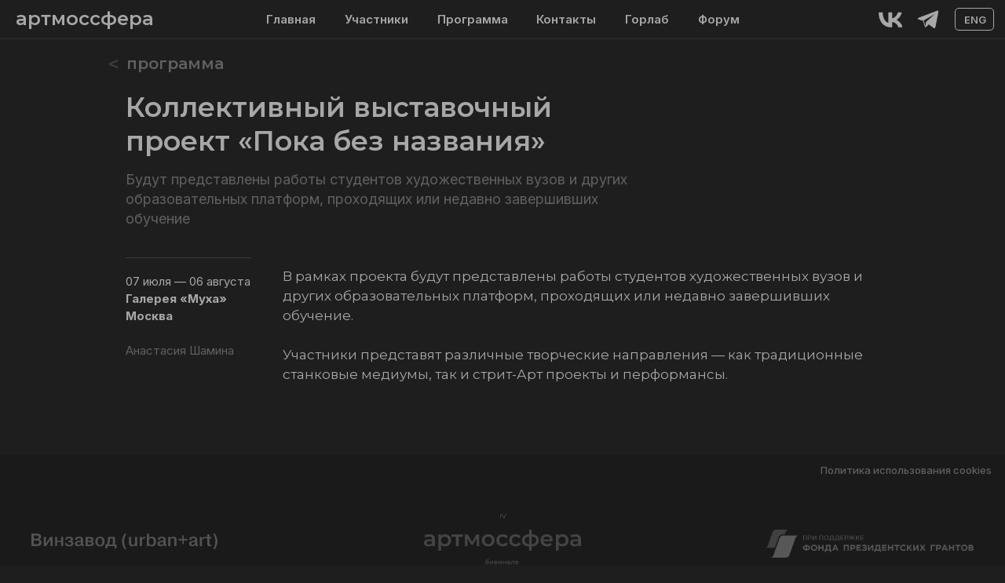

--- FILE ---
content_type: text/html; charset=UTF-8
request_url: https://artmossphere.winzavod.ru/poka_bez_nazvaniya
body_size: 17749
content:
<!DOCTYPE html> <html lang="ru"> <head> <meta charset="utf-8" /> <meta http-equiv="Content-Type" content="text/html; charset=utf-8" /> <meta name="viewport" content="width=device-width, initial-scale=1.0" /> <!--metatextblock--> <title>Коллективный выставочный проект «Пока без названия»</title> <meta name="description" content="Будут представлены работы студентов художественных вузов и других образовательных платформ, проходящих или недавно завершивших обучение" /> <meta property="og:url" content="https://artmossphere.winzavod.ru/poka_bez_nazvaniya" /> <meta property="og:title" content="Коллективный выставочный проект «Пока без названия»" /> <meta property="og:description" content="Будут представлены работы студентов художественных вузов и других образовательных платформ, проходящих или недавно завершивших обучение" /> <meta property="og:type" content="website" /> <meta property="og:image" content="https://static.tildacdn.com/tild3034-3866-4161-a333-333534363734/smiles.png" /> <link rel="canonical" href="https://artmossphere.winzavod.ru/poka_bez_nazvaniya"> <!--/metatextblock--> <meta name="format-detection" content="telephone=no" /> <meta http-equiv="x-dns-prefetch-control" content="on"> <link rel="dns-prefetch" href="https://ws.tildacdn.com"> <link rel="dns-prefetch" href="https://static.tildacdn.com"> <link rel="shortcut icon" href="https://static.tildacdn.com/tild6134-3465-4235-b531-393561646637/favicon.ico" type="image/x-icon" /> <!-- Assets --> <script src="https://neo.tildacdn.com/js/tilda-fallback-1.0.min.js" async charset="utf-8"></script> <link rel="stylesheet" href="https://static.tildacdn.com/css/tilda-grid-3.0.min.css" type="text/css" media="all" onerror="this.loaderr='y';"/> <link rel="stylesheet" href="https://static.tildacdn.com/ws/project5919780/tilda-blocks-page36903123.min.css?t=1760951542" type="text/css" media="all" onerror="this.loaderr='y';" /> <link rel="preconnect" href="https://fonts.gstatic.com"> <link href="https://fonts.googleapis.com/css2?family=Montserrat:wght@100..900&family=Inter:wght@300;400;500;600;700&subset=latin,cyrillic" rel="stylesheet"> <link rel="stylesheet" href="https://static.tildacdn.com/css/tilda-animation-2.0.min.css" type="text/css" media="all" onerror="this.loaderr='y';" /> <link rel="stylesheet" href="https://fonts.googleapis.com/css2?family=Inter&family=Roboto:wght@300;400&display=swap" type="text/css" /> <script nomodule src="https://static.tildacdn.com/js/tilda-polyfill-1.0.min.js" charset="utf-8"></script> <script type="text/javascript">function t_onReady(func) {if(document.readyState!='loading') {func();} else {document.addEventListener('DOMContentLoaded',func);}}
function t_onFuncLoad(funcName,okFunc,time) {if(typeof window[funcName]==='function') {okFunc();} else {setTimeout(function() {t_onFuncLoad(funcName,okFunc,time);},(time||100));}}function t_throttle(fn,threshhold,scope) {return function() {fn.apply(scope||this,arguments);};}function t396_initialScale(t){var e=document.getElementById("rec"+t);if(e){var i=e.querySelector(".t396__artboard");if(i){window.tn_scale_initial_window_width||(window.tn_scale_initial_window_width=document.documentElement.clientWidth);var a=window.tn_scale_initial_window_width,r=[],n,l=i.getAttribute("data-artboard-screens");if(l){l=l.split(",");for(var o=0;o<l.length;o++)r[o]=parseInt(l[o],10)}else r=[320,480,640,960,1200];for(var o=0;o<r.length;o++){var d=r[o];a>=d&&(n=d)}var _="edit"===window.allrecords.getAttribute("data-tilda-mode"),c="center"===t396_getFieldValue(i,"valign",n,r),s="grid"===t396_getFieldValue(i,"upscale",n,r),w=t396_getFieldValue(i,"height_vh",n,r),g=t396_getFieldValue(i,"height",n,r),u=!!window.opr&&!!window.opr.addons||!!window.opera||-1!==navigator.userAgent.indexOf(" OPR/");if(!_&&c&&!s&&!w&&g&&!u){var h=parseFloat((a/n).toFixed(3)),f=[i,i.querySelector(".t396__carrier"),i.querySelector(".t396__filter")],v=Math.floor(parseInt(g,10)*h)+"px",p;i.style.setProperty("--initial-scale-height",v);for(var o=0;o<f.length;o++)f[o].style.setProperty("height","var(--initial-scale-height)");t396_scaleInitial__getElementsToScale(i).forEach((function(t){t.style.zoom=h}))}}}}function t396_scaleInitial__getElementsToScale(t){return t?Array.prototype.slice.call(t.children).filter((function(t){return t&&(t.classList.contains("t396__elem")||t.classList.contains("t396__group"))})):[]}function t396_getFieldValue(t,e,i,a){var r,n=a[a.length-1];if(!(r=i===n?t.getAttribute("data-artboard-"+e):t.getAttribute("data-artboard-"+e+"-res-"+i)))for(var l=0;l<a.length;l++){var o=a[l];if(!(o<=i)&&(r=o===n?t.getAttribute("data-artboard-"+e):t.getAttribute("data-artboard-"+e+"-res-"+o)))break}return r}window.TN_SCALE_INITIAL_VER="1.0",window.tn_scale_initial_window_width=null;</script> <script src="https://static.tildacdn.com/js/jquery-1.10.2.min.js" charset="utf-8" onerror="this.loaderr='y';"></script> <script src="https://static.tildacdn.com/js/tilda-scripts-3.0.min.js" charset="utf-8" defer onerror="this.loaderr='y';"></script> <script src="https://static.tildacdn.com/ws/project5919780/tilda-blocks-page36903123.min.js?t=1760951542" charset="utf-8" async onerror="this.loaderr='y';"></script> <script src="https://static.tildacdn.com/js/tilda-animation-2.0.min.js" charset="utf-8" async onerror="this.loaderr='y';"></script> <script src="https://static.tildacdn.com/js/tilda-zero-1.1.min.js" charset="utf-8" async onerror="this.loaderr='y';"></script> <script src="https://static.tildacdn.com/js/tilda-animation-sbs-1.0.min.js" charset="utf-8" async onerror="this.loaderr='y';"></script> <script src="https://static.tildacdn.com/js/tilda-zero-scale-1.0.min.js" charset="utf-8" async onerror="this.loaderr='y';"></script> <script src="https://static.tildacdn.com/js/tilda-events-1.0.min.js" charset="utf-8" async onerror="this.loaderr='y';"></script> <script type="text/javascript">window.dataLayer=window.dataLayer||[];</script> <!-- Google Tag Manager --> <script type="text/javascript">(function(w,d,s,l,i){w[l]=w[l]||[];w[l].push({'gtm.start':new Date().getTime(),event:'gtm.js'});var f=d.getElementsByTagName(s)[0],j=d.createElement(s),dl=l!='dataLayer'?'&l='+l:'';j.async=true;j.src='https://www.googletagmanager.com/gtm.js?id='+i+dl;f.parentNode.insertBefore(j,f);})(window,document,'script','dataLayer','G-7W4TQB3053');</script> <!-- End Google Tag Manager --> <script type="text/javascript">(function() {if((/bot|google|yandex|baidu|bing|msn|duckduckbot|teoma|slurp|crawler|spider|robot|crawling|facebook/i.test(navigator.userAgent))===false&&typeof(sessionStorage)!='undefined'&&sessionStorage.getItem('visited')!=='y'&&document.visibilityState){var style=document.createElement('style');style.type='text/css';style.innerHTML='@media screen and (min-width: 980px) {.t-records {opacity: 0;}.t-records_animated {-webkit-transition: opacity ease-in-out .2s;-moz-transition: opacity ease-in-out .2s;-o-transition: opacity ease-in-out .2s;transition: opacity ease-in-out .2s;}.t-records.t-records_visible {opacity: 1;}}';document.getElementsByTagName('head')[0].appendChild(style);function t_setvisRecs(){var alr=document.querySelectorAll('.t-records');Array.prototype.forEach.call(alr,function(el) {el.classList.add("t-records_animated");});setTimeout(function() {Array.prototype.forEach.call(alr,function(el) {el.classList.add("t-records_visible");});sessionStorage.setItem("visited","y");},400);}
document.addEventListener('DOMContentLoaded',t_setvisRecs);}})();</script></head> <body class="t-body" style="margin:0;"> <!--allrecords--> <div id="allrecords" class="t-records" data-hook="blocks-collection-content-node" data-tilda-project-id="5919780" data-tilda-page-id="36903123" data-tilda-page-alias="poka_bez_nazvaniya" data-tilda-formskey="3255115cc7fa4b6e56b17a5f95919780" data-tilda-project-lang="RU" data-tilda-root-zone="com" data-tilda-project-country="RU"> <!--header--> <header id="t-header" class="t-records" data-hook="blocks-collection-content-node" data-tilda-project-id="5919780" data-tilda-page-id="34519301" data-tilda-page-alias="header" data-tilda-formskey="3255115cc7fa4b6e56b17a5f95919780" data-tilda-project-lang="RU" data-tilda-root-zone="com" data-tilda-project-country="RU"> <div id="rec557673088" class="r t-rec t-screenmin-980px" style=" " data-animationappear="off" data-record-type="396" data-screen-min="980px"> <!-- T396 --> <style>#rec557673088 .t396__artboard {height:50px;background-color:#1e1e1e;}#rec557673088 .t396__filter {height:50px;}#rec557673088 .t396__carrier{height:50px;background-position:center center;background-attachment:scroll;background-size:cover;background-repeat:no-repeat;}@media screen and (max-width:1199px) {#rec557673088 .t396__artboard,#rec557673088 .t396__filter,#rec557673088 .t396__carrier {}#rec557673088 .t396__filter {}#rec557673088 .t396__carrier {background-attachment:scroll;}}@media screen and (max-width:959px) {#rec557673088 .t396__artboard,#rec557673088 .t396__filter,#rec557673088 .t396__carrier {}#rec557673088 .t396__filter {}#rec557673088 .t396__carrier {background-attachment:scroll;}}@media screen and (max-width:639px) {#rec557673088 .t396__artboard,#rec557673088 .t396__filter,#rec557673088 .t396__carrier {}#rec557673088 .t396__filter {}#rec557673088 .t396__carrier {background-attachment:scroll;}}@media screen and (max-width:479px) {#rec557673088 .t396__artboard,#rec557673088 .t396__filter,#rec557673088 .t396__carrier {}#rec557673088 .t396__filter {}#rec557673088 .t396__carrier {background-attachment:scroll;}}#rec557673088 .tn-elem[data-elem-id="1666627850236"]{z-index:8;top:0px;left:-590px;width:50px;height:29px;}#rec557673088 .tn-elem[data-elem-id="1666627850236"] .tn-atom{border-width:1px;border-radius:5px;background-color:#1e1e1e;background-position:center center;border-color:#a7a7a7 ;border-style:solid;}@media screen and (max-width:1199px) {}@media screen and (max-width:959px) {}@media screen and (max-width:639px) {}@media screen and (max-width:479px) {}#rec557673088 .tn-elem[data-elem-id="1666627830601"]{color:#a7a7a7;text-align:center;z-index:9;top:5px;left:-596px;width:37px;height:auto;}@media (min-width:1200px) {#rec557673088 .tn-elem.t396__elem--anim-hidden[data-elem-id="1666627830601"] {opacity:0;}}#rec557673088 .tn-elem[data-elem-id="1666627830601"] .tn-atom{color:#a7a7a7;font-size:13px;font-family:'Inter',Arial,sans-serif;line-height:1.55;font-weight:600;background-position:center center;border-color:transparent ;border-style:solid;}@media screen and (max-width:1199px) {}@media screen and (max-width:959px) {}@media screen and (max-width:639px) {}@media screen and (max-width:479px) {}#rec557673088 .tn-elem[data-elem-id="1666627410062"]{color:#a7a7a7;z-index:2;top:5px;left:20px;width:151px;height:auto;}#rec557673088 .tn-elem[data-elem-id="1666627410062"] .tn-atom{color:#a7a7a7;font-size:24px;font-family:'Montserrat',Arial,sans-serif;line-height:1.55;font-weight:600;background-position:center center;border-color:transparent ;border-style:solid;}@media screen and (max-width:1199px) {}@media screen and (max-width:959px) {}@media screen and (max-width:639px) {}@media screen and (max-width:479px) {}#rec557673088 .tn-elem[data-elem-id="1666627488819"]{color:#a7a7a7;z-index:3;top:13px;left:calc(50% - 30.5px + -271px);width:61px;height:auto;}@media (min-width:1200px) {#rec557673088 .tn-elem.t396__elem--anim-hidden[data-elem-id="1666627488819"] {opacity:0;}}#rec557673088 .tn-elem[data-elem-id="1666627488819"] .tn-atom{color:#a7a7a7;font-size:15px;font-family:'Inter',Arial,sans-serif;line-height:1.55;font-weight:600;background-position:center center;border-color:transparent ;border-style:solid;}@media screen and (max-width:1199px) {#rec557673088 .tn-elem[data-elem-id="1666627488819"] {top:13px;left:calc(50% - 30.5px + -201px);width:61px;height:auto;}}@media screen and (max-width:959px) {#rec557673088 .tn-elem[data-elem-id="1666627488819"] {top:3px;left:calc(50% - 30.5px + -58px);height:auto;}}@media screen and (max-width:639px) {}@media screen and (max-width:479px) {}#rec557673088 .tn-elem[data-elem-id="1666627750283"]{color:#a7a7a7;z-index:4;top:13px;left:calc(50% - 36px + 79px);width:72px;height:auto;}@media (min-width:1200px) {#rec557673088 .tn-elem.t396__elem--anim-hidden[data-elem-id="1666627750283"] {opacity:0;}}#rec557673088 .tn-elem[data-elem-id="1666627750283"] .tn-atom{color:#a7a7a7;font-size:15px;font-family:'Inter',Arial,sans-serif;line-height:1.55;font-weight:600;background-position:center center;border-color:transparent ;border-style:solid;}@media screen and (max-width:1199px) {#rec557673088 .tn-elem[data-elem-id="1666627750283"] {top:13px;left:calc(50% - 36px + 89px);width:72px;height:auto;}}@media screen and (max-width:959px) {#rec557673088 .tn-elem[data-elem-id="1666627750283"] {top:23px;left:calc(50% - 36px + -29px);height:auto;}}@media screen and (max-width:639px) {}@media screen and (max-width:479px) {}#rec557673088 .tn-elem[data-elem-id="1667302766813"]{z-index:10;top:49px;left:0px;width:100%;height:1px;}#rec557673088 .tn-elem[data-elem-id="1667302766813"] .tn-atom{background-color:#2e2e2e;background-position:center center;border-color:transparent ;border-style:solid;}@media screen and (max-width:1199px) {}@media screen and (max-width:959px) {}@media screen and (max-width:639px) {}@media screen and (max-width:479px) {}#rec557673088 .tn-elem[data-elem-id="1667385400238"]{z-index:11;top:10px;left:calc(100% - 30px + -131px);width:30px;height:30px;}@media (min-width:1200px) {#rec557673088 .tn-elem.t396__elem--anim-hidden[data-elem-id="1667385400238"] {opacity:0;}}#rec557673088 .tn-elem[data-elem-id="1667385400238"] .tn-atom{background-color:#1e1e1e;background-position:center center;background-size:cover;background-repeat:no-repeat;border-color:transparent ;border-style:solid;}@media screen and (max-width:1199px) {}@media screen and (max-width:959px) {}@media screen and (max-width:639px) {}@media screen and (max-width:479px) {}#rec557673088 .tn-elem[data-elem-id="1667385542183"]{z-index:12;top:10px;left:calc(100% - 27px + -84px);width:27px;height:28px;}@media (min-width:1200px) {#rec557673088 .tn-elem.t396__elem--anim-hidden[data-elem-id="1667385542183"] {opacity:0;}}#rec557673088 .tn-elem[data-elem-id="1667385542183"] .tn-atom{background-color:#1e1e1e;background-position:center center;background-size:cover;background-repeat:no-repeat;border-color:transparent ;border-style:solid;}@media screen and (max-width:1199px) {}@media screen and (max-width:959px) {}@media screen and (max-width:639px) {}@media screen and (max-width:479px) {}#rec557673088 .tn-elem[data-elem-id="1677724288008"]{color:#a7a7a7;z-index:13;top:13px;left:calc(50% - 26.5px + 182px);width:53px;height:auto;}@media (min-width:1200px) {#rec557673088 .tn-elem.t396__elem--anim-hidden[data-elem-id="1677724288008"] {opacity:0;}}#rec557673088 .tn-elem[data-elem-id="1677724288008"] .tn-atom{color:#a7a7a7;font-size:15px;font-family:'Inter',Arial,sans-serif;line-height:1.55;font-weight:600;background-position:center center;border-color:transparent ;border-style:solid;}@media screen and (max-width:1199px) {#rec557673088 .tn-elem[data-elem-id="1677724288008"] {top:13px;left:calc(50% - 26.5px + 172px);height:auto;}}@media screen and (max-width:959px) {#rec557673088 .tn-elem[data-elem-id="1677724288008"] {top:23px;left:calc(50% - 26.5px + 70px);height:auto;}}@media screen and (max-width:639px) {}@media screen and (max-width:479px) {}#rec557673088 .tn-elem[data-elem-id="1684915722636"]{color:#a7a7a7;z-index:14;top:13px;left:calc(50% - 39px + -162px);width:78px;height:auto;}@media (min-width:1200px) {#rec557673088 .tn-elem.t396__elem--anim-hidden[data-elem-id="1684915722636"] {opacity:0;}}#rec557673088 .tn-elem[data-elem-id="1684915722636"] .tn-atom{color:#a7a7a7;font-size:15px;font-family:'Inter',Arial,sans-serif;line-height:1.55;font-weight:600;background-position:center center;border-color:transparent ;border-style:solid;}@media screen and (max-width:1199px) {#rec557673088 .tn-elem[data-elem-id="1684915722636"] {top:13px;left:calc(50% - 39px + -112px);width:78px;height:auto;}}@media screen and (max-width:959px) {#rec557673088 .tn-elem[data-elem-id="1684915722636"] {top:3px;left:calc(50% - 39px + 42px);height:auto;}}@media screen and (max-width:639px) {}@media screen and (max-width:479px) {}#rec557673088 .tn-elem[data-elem-id="1685103964504"]{color:#a7a7a7;z-index:15;top:13px;left:calc(50% - 39px + -44px);width:78px;height:auto;}@media (min-width:1200px) {#rec557673088 .tn-elem.t396__elem--anim-hidden[data-elem-id="1685103964504"] {opacity:0;}}#rec557673088 .tn-elem[data-elem-id="1685103964504"] .tn-atom{color:#a7a7a7;font-size:15px;font-family:'Inter',Arial,sans-serif;line-height:1.55;font-weight:600;background-position:center center;border-color:transparent ;border-style:solid;}@media screen and (max-width:1199px) {#rec557673088 .tn-elem[data-elem-id="1685103964504"] {top:13px;left:calc(50% - 39px + -14px);width:78px;height:auto;}}@media screen and (max-width:959px) {#rec557673088 .tn-elem[data-elem-id="1685103964504"] {top:49px;left:calc(50% - 39px + 14px);height:auto;}}@media screen and (max-width:639px) {}@media screen and (max-width:479px) {}#rec557673088 .tn-elem[data-elem-id="1688628450854"]{color:#a7a7a7;z-index:16;top:13px;left:calc(50% - 26.5px + 275px);width:53px;height:auto;}@media (min-width:1200px) {#rec557673088 .tn-elem.t396__elem--anim-hidden[data-elem-id="1688628450854"] {opacity:0;}}#rec557673088 .tn-elem[data-elem-id="1688628450854"] .tn-atom{color:#a7a7a7;font-size:15px;font-family:'Inter',Arial,sans-serif;line-height:1.55;font-weight:600;background-position:center center;border-color:transparent ;border-style:solid;}@media screen and (max-width:1199px) {#rec557673088 .tn-elem[data-elem-id="1688628450854"] {top:13px;left:calc(50% - 26.5px + 245px);height:auto;}}@media screen and (max-width:959px) {#rec557673088 .tn-elem[data-elem-id="1688628450854"] {top:49px;left:calc(50% - 26.5px + 120px);height:auto;}}@media screen and (max-width:639px) {}@media screen and (max-width:479px) {}</style> <div class='t396'> <div class="t396__artboard" data-artboard-recid="557673088" data-artboard-screens="320,480,640,960,1200" data-artboard-height="50" data-artboard-valign="center" data-artboard-upscale="grid"> <div class="t396__carrier" data-artboard-recid="557673088"></div> <div class="t396__filter" data-artboard-recid="557673088"></div> <div class='t396__elem tn-elem tn-elem__5576730881666627850236' data-elem-id='1666627850236' data-elem-type='shape' data-field-top-value="10" data-field-left-value="-14" data-field-height-value="29" data-field-width-value="50" data-field-axisy-value="top" data-field-axisx-value="right" data-field-container-value="window" data-field-topunits-value="px" data-field-leftunits-value="px" data-field-heightunits-value="px" data-field-widthunits-value="px"> <a class='tn-atom' href="https://artmossphere.winzavod.ru/eng"> </a> </div> <div class='t396__elem tn-elem tn-elem__5576730881666627830601 ' data-elem-id='1666627830601' data-elem-type='text' data-field-top-value="15" data-field-left-value="-20" data-field-width-value="37" data-field-axisy-value="top" data-field-axisx-value="right" data-field-container-value="window" data-field-topunits-value="px" data-field-leftunits-value="px" data-field-heightunits-value="" data-field-widthunits-value="px" data-animate-sbs-event="hover" data-animate-sbs-opts="[{'ti':'0','mx':'0','my':'0','sx':'1','sy':'1','op':'1','ro':'0','bl':'0','ea':'','dt':'0'},{'ti':300,'mx':'0','my':'0','sx':'1','sy':'1','op':0.4,'ro':'0','bl':'0','ea':'','dt':'0'}]" data-field-fontsize-value="13"> <div class='tn-atom'><a href="https://artmossphere.winzavod.ru/eng"style="color: inherit">ENG</a></div> </div> <div class='t396__elem tn-elem tn-elem__5576730881666627410062' data-elem-id='1666627410062' data-elem-type='text' data-field-top-value="5" data-field-left-value="20" data-field-width-value="151" data-field-axisy-value="top" data-field-axisx-value="left" data-field-container-value="window" data-field-topunits-value="px" data-field-leftunits-value="px" data-field-heightunits-value="" data-field-widthunits-value="px" data-field-fontsize-value="24"> <div class='tn-atom'><a href="https://artmossphere.winzavod.ru/"style="color: inherit">артмоссфера</a></div> </div> <div class='t396__elem tn-elem tn-elem__5576730881666627488819 ' data-elem-id='1666627488819' data-elem-type='text' data-field-top-value="13" data-field-left-value="-271" data-field-width-value="61" data-field-axisy-value="top" data-field-axisx-value="center" data-field-container-value="window" data-field-topunits-value="px" data-field-leftunits-value="px" data-field-heightunits-value="" data-field-widthunits-value="px" data-animate-sbs-event="hover" data-animate-sbs-opts="[{'ti':'0','mx':'0','my':'0','sx':'1','sy':'1','op':'1','ro':'0','bl':'0','ea':'','dt':'0'},{'ti':300,'mx':'0','my':'0','sx':'1','sy':'1','op':0.4,'ro':'0','bl':'0','ea':'','dt':'0'}]" data-field-fontsize-value="15" data-field-top-res-640-value="3" data-field-left-res-640-value="-58" data-field-top-res-960-value="13" data-field-left-res-960-value="-201" data-field-width-res-960-value="61"> <div class='tn-atom'><a href="https://artmossphere.winzavod.ru"style="color: inherit">Главная</a></div> </div> <div class='t396__elem tn-elem tn-elem__5576730881666627750283 ' data-elem-id='1666627750283' data-elem-type='text' data-field-top-value="13" data-field-left-value="79" data-field-width-value="72" data-field-axisy-value="top" data-field-axisx-value="center" data-field-container-value="window" data-field-topunits-value="px" data-field-leftunits-value="px" data-field-heightunits-value="" data-field-widthunits-value="px" data-animate-sbs-event="hover" data-animate-sbs-opts="[{'ti':'0','mx':'0','my':'0','sx':'1','sy':'1','op':'1','ro':'0','bl':'0','ea':'','dt':'0'},{'ti':300,'mx':'0','my':'0','sx':'1','sy':'1','op':0.4,'ro':'0','bl':'0','ea':'','dt':'0'}]" data-field-fontsize-value="15" data-field-top-res-640-value="23" data-field-left-res-640-value="-29" data-field-top-res-960-value="13" data-field-left-res-960-value="89" data-field-width-res-960-value="72"> <div class='tn-atom'><a href="https://artmossphere.winzavod.ru/contacts"style="color: inherit">Контакты</a></div> </div> <div class='t396__elem tn-elem tn-elem__5576730881667302766813' data-elem-id='1667302766813' data-elem-type='shape' data-field-top-value="49" data-field-left-value="0" data-field-height-value="1" data-field-width-value="100" data-field-axisy-value="top" data-field-axisx-value="left" data-field-container-value="window" data-field-topunits-value="px" data-field-leftunits-value="px" data-field-heightunits-value="px" data-field-widthunits-value="%"> <div class='tn-atom'> </div> </div> <div class='t396__elem tn-elem tn-elem__5576730881667385400238 ' data-elem-id='1667385400238' data-elem-type='shape' data-field-top-value="10" data-field-left-value="-131" data-field-height-value="30" data-field-width-value="30" data-field-axisy-value="top" data-field-axisx-value="right" data-field-container-value="window" data-field-topunits-value="px" data-field-leftunits-value="px" data-field-heightunits-value="px" data-field-widthunits-value="px" data-animate-sbs-event="hover" data-animate-sbs-opts="[{'ti':'0','mx':'0','my':'0','sx':'1','sy':'1','op':'1','ro':'0','bl':'0','ea':'','dt':'0'},{'ti':200,'mx':'0','my':'0','sx':'1','sy':'1','op':0.45,'ro':'0','bl':'0','ea':'','dt':'0'}]"> <a class='tn-atom' href="https://vk.com/artmossphere" style="background-image:url('https://static.tildacdn.com/tild3365-6337-4839-b464-303433623963/vk.png');"
aria-label='' role="img"> </a> </div> <div class='t396__elem tn-elem tn-elem__5576730881667385542183 ' data-elem-id='1667385542183' data-elem-type='shape' data-field-top-value="10" data-field-left-value="-84" data-field-height-value="28" data-field-width-value="27" data-field-axisy-value="top" data-field-axisx-value="right" data-field-container-value="window" data-field-topunits-value="px" data-field-leftunits-value="px" data-field-heightunits-value="px" data-field-widthunits-value="px" data-animate-sbs-event="hover" data-animate-sbs-opts="[{'ti':'0','mx':'0','my':'0','sx':'1','sy':'1','op':'1','ro':'0','bl':'0','ea':'','dt':'0'},{'ti':200,'mx':'0','my':'0','sx':'1','sy':'1','op':0.5,'ro':'0','bl':'0','ea':'','dt':'0'}]"> <a class='tn-atom' href="https://t.me/cca_winzavod" target="_blank" style="background-image:url('https://static.tildacdn.com/tild6230-3562-4133-a331-646265626531/tg.png');"
aria-label='' role="img"> </a> </div> <div class='t396__elem tn-elem tn-elem__5576730881677724288008 ' data-elem-id='1677724288008' data-elem-type='text' data-field-top-value="13" data-field-left-value="182" data-field-width-value="53" data-field-axisy-value="top" data-field-axisx-value="center" data-field-container-value="window" data-field-topunits-value="px" data-field-leftunits-value="px" data-field-heightunits-value="" data-field-widthunits-value="px" data-animate-sbs-event="hover" data-animate-sbs-opts="[{'ti':'0','mx':'0','my':'0','sx':'1','sy':'1','op':'1','ro':'0','bl':'0','ea':'','dt':'0'},{'ti':300,'mx':'0','my':'0','sx':'1','sy':'1','op':0.4,'ro':'0','bl':'0','ea':'','dt':'0'}]" data-field-fontsize-value="15" data-field-top-res-640-value="23" data-field-left-res-640-value="70" data-field-top-res-960-value="13" data-field-left-res-960-value="172"> <div class='tn-atom'><a href="https://artmossphere.winzavod.ru/gorlab"style="color: inherit">Горлаб</a></div> </div> <div class='t396__elem tn-elem tn-elem__5576730881684915722636 ' data-elem-id='1684915722636' data-elem-type='text' data-field-top-value="13" data-field-left-value="-162" data-field-width-value="78" data-field-axisy-value="top" data-field-axisx-value="center" data-field-container-value="window" data-field-topunits-value="px" data-field-leftunits-value="px" data-field-heightunits-value="" data-field-widthunits-value="px" data-animate-sbs-event="hover" data-animate-sbs-opts="[{'ti':'0','mx':'0','my':'0','sx':'1','sy':'1','op':'1','ro':'0','bl':'0','ea':'','dt':'0'},{'ti':300,'mx':'0','my':'0','sx':'1','sy':'1','op':0.4,'ro':'0','bl':'0','ea':'','dt':'0'}]" data-field-fontsize-value="15" data-field-top-res-640-value="3" data-field-left-res-640-value="42" data-field-top-res-960-value="13" data-field-left-res-960-value="-112" data-field-width-res-960-value="78"> <div class='tn-atom'><a href="https://artmossphere.winzavod.ru/people"style="color: inherit">Участники</a></div> </div> <div class='t396__elem tn-elem tn-elem__5576730881685103964504 ' data-elem-id='1685103964504' data-elem-type='text' data-field-top-value="13" data-field-left-value="-44" data-field-width-value="78" data-field-axisy-value="top" data-field-axisx-value="center" data-field-container-value="window" data-field-topunits-value="px" data-field-leftunits-value="px" data-field-heightunits-value="" data-field-widthunits-value="px" data-animate-sbs-event="hover" data-animate-sbs-opts="[{'ti':'0','mx':'0','my':'0','sx':'1','sy':'1','op':'1','ro':'0','bl':'0','ea':'','dt':'0'},{'ti':300,'mx':'0','my':'0','sx':'1','sy':'1','op':0.4,'ro':'0','bl':'0','ea':'','dt':'0'}]" data-field-fontsize-value="15" data-field-top-res-640-value="49" data-field-left-res-640-value="14" data-field-top-res-960-value="13" data-field-left-res-960-value="-14" data-field-width-res-960-value="78"> <div class='tn-atom'><a href="https://artmossphere.winzavod.ru/programm"style="color: inherit">Программа</a></div> </div> <div class='t396__elem tn-elem tn-elem__5576730881688628450854 ' data-elem-id='1688628450854' data-elem-type='text' data-field-top-value="13" data-field-left-value="275" data-field-width-value="53" data-field-axisy-value="top" data-field-axisx-value="center" data-field-container-value="window" data-field-topunits-value="px" data-field-leftunits-value="px" data-field-heightunits-value="" data-field-widthunits-value="px" data-animate-sbs-event="hover" data-animate-sbs-opts="[{'ti':'0','mx':'0','my':'0','sx':'1','sy':'1','op':'1','ro':'0','bl':'0','ea':'','dt':'0'},{'ti':300,'mx':'0','my':'0','sx':'1','sy':'1','op':0.4,'ro':'0','bl':'0','ea':'','dt':'0'}]" data-field-fontsize-value="15" data-field-top-res-640-value="49" data-field-left-res-640-value="120" data-field-top-res-960-value="13" data-field-left-res-960-value="245"> <div class='tn-atom'><a href="https://artmossphere.winzavod.ru/iv_forum_ulichnogo_iskusstva"style="color: inherit">Форум</a></div> </div> </div> </div> <script>t_onReady(function() {t_onFuncLoad('t396_init',function() {t396_init('557673088');});});</script> <!-- /T396 --> </div> <div id="rec557673089" class="r t-rec t-screenmax-980px" style="background-color:#1e1e1e; " data-animationappear="off" data-record-type="327" data-screen-max="980px" data-bg-color="#1e1e1e"> <!-- T282 --> <div id="nav557673089marker"></div> <div id="nav557673089" class="t282 " data-menu="yes" data-appearoffset=""> <div class="t282__container t282__closed t282__positionstatic" style=""> <div class="t282__container__bg" style="" data-bgcolor-hex="" data-bgcolor-rgba="" data-navmarker="nav557673089marker" data-appearoffset="" data-bgopacity="1" data-menushadow="0" data-menushadow-css=""></div> <div class="t282__container__bg_opened" style="background-color:#1e1e1e;"></div> <div class="t282__menu__content "> <div class="t282__logo__container" style="min-height:70px;"> <div class="t282__logo__content"> <a class="t282__logo" href="https://artmossphere.winzavod.ru/"> <img class="t282__logo__img"
src="https://static.tildacdn.com/tild6462-3866-4864-a565-393561643739/logo.svg"
style="height: 40px;"
imgfield="img"
alt=""> </a> </div> </div> <button type="button"
class="t-menuburger t-menuburger_first "
aria-label="Навигационное меню"
aria-expanded="false"> <span style="background-color:#a7a7a7;"></span> <span style="background-color:#a7a7a7;"></span> <span style="background-color:#a7a7a7;"></span> <span style="background-color:#a7a7a7;"></span> </button> <script>function t_menuburger_init(recid) {var rec=document.querySelector('#rec' + recid);if(!rec) return;var burger=rec.querySelector('.t-menuburger');if(!burger) return;var isSecondStyle=burger.classList.contains('t-menuburger_second');if(isSecondStyle&&!window.isMobile&&!('ontouchend' in document)) {burger.addEventListener('mouseenter',function() {if(burger.classList.contains('t-menuburger-opened')) return;burger.classList.remove('t-menuburger-unhovered');burger.classList.add('t-menuburger-hovered');});burger.addEventListener('mouseleave',function() {if(burger.classList.contains('t-menuburger-opened')) return;burger.classList.remove('t-menuburger-hovered');burger.classList.add('t-menuburger-unhovered');setTimeout(function() {burger.classList.remove('t-menuburger-unhovered');},300);});}
burger.addEventListener('click',function() {if(!burger.closest('.tmenu-mobile')&&!burger.closest('.t450__burger_container')&&!burger.closest('.t466__container')&&!burger.closest('.t204__burger')&&!burger.closest('.t199__js__menu-toggler')) {burger.classList.toggle('t-menuburger-opened');burger.classList.remove('t-menuburger-unhovered');}});var menu=rec.querySelector('[data-menu="yes"]');if(!menu) return;var menuLinks=menu.querySelectorAll('.t-menu__link-item');var submenuClassList=['t978__menu-link_hook','t978__tm-link','t966__tm-link','t794__tm-link','t-menusub__target-link'];Array.prototype.forEach.call(menuLinks,function(link) {link.addEventListener('click',function() {var isSubmenuHook=submenuClassList.some(function(submenuClass) {return link.classList.contains(submenuClass);});if(isSubmenuHook) return;burger.classList.remove('t-menuburger-opened');});});menu.addEventListener('clickedAnchorInTooltipMenu',function() {burger.classList.remove('t-menuburger-opened');});}
t_onReady(function() {t_onFuncLoad('t_menuburger_init',function(){t_menuburger_init('557673089');});});</script> <style>.t-menuburger{position:relative;flex-shrink:0;width:28px;height:20px;padding:0;border:none;background-color:transparent;outline:none;-webkit-transform:rotate(0deg);transform:rotate(0deg);transition:transform .5s ease-in-out;cursor:pointer;z-index:999;}.t-menuburger span{display:block;position:absolute;width:100%;opacity:1;left:0;-webkit-transform:rotate(0deg);transform:rotate(0deg);transition:.25s ease-in-out;height:3px;background-color:#000;}.t-menuburger span:nth-child(1){top:0px;}.t-menuburger span:nth-child(2),.t-menuburger span:nth-child(3){top:8px;}.t-menuburger span:nth-child(4){top:16px;}.t-menuburger__big{width:42px;height:32px;}.t-menuburger__big span{height:5px;}.t-menuburger__big span:nth-child(2),.t-menuburger__big span:nth-child(3){top:13px;}.t-menuburger__big span:nth-child(4){top:26px;}.t-menuburger__small{width:22px;height:14px;}.t-menuburger__small span{height:2px;}.t-menuburger__small span:nth-child(2),.t-menuburger__small span:nth-child(3){top:6px;}.t-menuburger__small span:nth-child(4){top:12px;}.t-menuburger-opened span:nth-child(1){top:8px;width:0%;left:50%;}.t-menuburger-opened span:nth-child(2){-webkit-transform:rotate(45deg);transform:rotate(45deg);}.t-menuburger-opened span:nth-child(3){-webkit-transform:rotate(-45deg);transform:rotate(-45deg);}.t-menuburger-opened span:nth-child(4){top:8px;width:0%;left:50%;}.t-menuburger-opened.t-menuburger__big span:nth-child(1){top:6px;}.t-menuburger-opened.t-menuburger__big span:nth-child(4){top:18px;}.t-menuburger-opened.t-menuburger__small span:nth-child(1),.t-menuburger-opened.t-menuburger__small span:nth-child(4){top:6px;}@media (hover),(min-width:0\0){.t-menuburger_first:hover span:nth-child(1){transform:translateY(1px);}.t-menuburger_first:hover span:nth-child(4){transform:translateY(-1px);}.t-menuburger_first.t-menuburger__big:hover span:nth-child(1){transform:translateY(3px);}.t-menuburger_first.t-menuburger__big:hover span:nth-child(4){transform:translateY(-3px);}}.t-menuburger_second span:nth-child(2),.t-menuburger_second span:nth-child(3){width:80%;left:20%;right:0;}@media (hover),(min-width:0\0){.t-menuburger_second.t-menuburger-hovered span:nth-child(2),.t-menuburger_second.t-menuburger-hovered span:nth-child(3){animation:t-menuburger-anim 0.3s ease-out normal forwards;}.t-menuburger_second.t-menuburger-unhovered span:nth-child(2),.t-menuburger_second.t-menuburger-unhovered span:nth-child(3){animation:t-menuburger-anim2 0.3s ease-out normal forwards;}}.t-menuburger_second.t-menuburger-opened span:nth-child(2),.t-menuburger_second.t-menuburger-opened span:nth-child(3){left:0;right:0;width:100%!important;}.t-menuburger_third span:nth-child(4){width:70%;left:unset;right:0;}@media (hover),(min-width:0\0){.t-menuburger_third:not(.t-menuburger-opened):hover span:nth-child(4){width:100%;}}.t-menuburger_third.t-menuburger-opened span:nth-child(4){width:0!important;right:50%;}.t-menuburger_fourth{height:12px;}.t-menuburger_fourth.t-menuburger__small{height:8px;}.t-menuburger_fourth.t-menuburger__big{height:18px;}.t-menuburger_fourth span:nth-child(2),.t-menuburger_fourth span:nth-child(3){top:4px;opacity:0;}.t-menuburger_fourth span:nth-child(4){top:8px;}.t-menuburger_fourth.t-menuburger__small span:nth-child(2),.t-menuburger_fourth.t-menuburger__small span:nth-child(3){top:3px;}.t-menuburger_fourth.t-menuburger__small span:nth-child(4){top:6px;}.t-menuburger_fourth.t-menuburger__small span:nth-child(2),.t-menuburger_fourth.t-menuburger__small span:nth-child(3){top:3px;}.t-menuburger_fourth.t-menuburger__small span:nth-child(4){top:6px;}.t-menuburger_fourth.t-menuburger__big span:nth-child(2),.t-menuburger_fourth.t-menuburger__big span:nth-child(3){top:6px;}.t-menuburger_fourth.t-menuburger__big span:nth-child(4){top:12px;}@media (hover),(min-width:0\0){.t-menuburger_fourth:not(.t-menuburger-opened):hover span:nth-child(1){transform:translateY(1px);}.t-menuburger_fourth:not(.t-menuburger-opened):hover span:nth-child(4){transform:translateY(-1px);}.t-menuburger_fourth.t-menuburger__big:not(.t-menuburger-opened):hover span:nth-child(1){transform:translateY(3px);}.t-menuburger_fourth.t-menuburger__big:not(.t-menuburger-opened):hover span:nth-child(4){transform:translateY(-3px);}}.t-menuburger_fourth.t-menuburger-opened span:nth-child(1),.t-menuburger_fourth.t-menuburger-opened span:nth-child(4){top:4px;}.t-menuburger_fourth.t-menuburger-opened span:nth-child(2),.t-menuburger_fourth.t-menuburger-opened span:nth-child(3){opacity:1;}@keyframes t-menuburger-anim{0%{width:80%;left:20%;right:0;}50%{width:100%;left:0;right:0;}100%{width:80%;left:0;right:20%;}}@keyframes t-menuburger-anim2{0%{width:80%;left:0;}50%{width:100%;right:0;left:0;}100%{width:80%;left:20%;right:0;}}</style> </div> </div> <div class="t282__menu__container t282__closed"> <div class="t282__menu__wrapper" style="background-color:#1e1e1e;"> <div class="t282__menu"> <nav> <ul role="list" class="t282__menu__items t-menu__list"> <li class="t282__menu__item"> <a class="t282__menu__link t-heading t-heading_md t-menu__link-item"
href="/" data-menu-submenu-hook="">
Главная
</a> </li> <li class="t282__menu__item"> <a class="t282__menu__link t-heading t-heading_md t-menu__link-item"
href="/people" data-menu-submenu-hook="">
Участники
</a> </li> <li class="t282__menu__item"> <a class="t282__menu__link t-heading t-heading_md t-menu__link-item"
href="/programm" data-menu-submenu-hook="">
Программа
</a> </li> <li class="t282__menu__item"> <a class="t282__menu__link t-heading t-heading_md t-menu__link-item"
href="/contacts" data-menu-submenu-hook="">
Контакты
</a> </li> <li class="t282__menu__item"> <a class="t282__menu__link t-heading t-heading_md t-menu__link-item"
href="/gorlab" data-menu-submenu-hook="">
Горлаб
</a> </li> <li class="t282__menu__item"> <a class="t282__menu__link t-heading t-heading_md t-menu__link-item"
href="https://artmossphere.winzavod.ru/iv_forum_ulichnogo_iskusstva" data-menu-submenu-hook="">
Форум
</a> </li> </ul> </nav> <div class="t-sociallinks"> <ul role="list" class="t-sociallinks__wrapper" aria-label="Соц. сети"> <!-- new soclinks --><li class="t-sociallinks__item t-sociallinks__item_telegram"><a href="https://t.me/cca_winzavod" target="_blank" rel="nofollow" aria-label="telegram" style="width: 30px; height: 30px;"><svg class="t-sociallinks__svg" role="presentation" width=30px height=30px viewBox="0 0 100 100" fill="none"
xmlns="http://www.w3.org/2000/svg"> <path fill-rule="evenodd" clip-rule="evenodd"
d="M50 100c27.614 0 50-22.386 50-50S77.614 0 50 0 0 22.386 0 50s22.386 50 50 50Zm21.977-68.056c.386-4.38-4.24-2.576-4.24-2.576-3.415 1.414-6.937 2.85-10.497 4.302-11.04 4.503-22.444 9.155-32.159 13.734-5.268 1.932-2.184 3.864-2.184 3.864l8.351 2.577c3.855 1.16 5.91-.129 5.91-.129l17.988-12.238c6.424-4.38 4.882-.773 3.34.773l-13.49 12.882c-2.056 1.804-1.028 3.35-.129 4.123 2.55 2.249 8.82 6.364 11.557 8.16.712.467 1.185.778 1.292.858.642.515 4.111 2.834 6.424 2.319 2.313-.516 2.57-3.479 2.57-3.479l3.083-20.226c.462-3.511.993-6.886 1.417-9.582.4-2.546.705-4.485.767-5.362Z"
fill="#000000" /> </svg></a></li>&nbsp;<li class="t-sociallinks__item t-sociallinks__item_vkmessenger"><a href="https://vk.com/artmossphere" target="_blank" rel="nofollow" aria-label="vkmessenger" style="width: 30px; height: 30px;"><svg class="t-sociallinks__svg" role="presentation" width=30px height=30px viewBox="0 0 100 100" fill="none" xmlns="http://www.w3.org/2000/svg"> <path fill-rule="evenodd" clip-rule="evenodd" d="M50 100c27.614 0 50-22.386 50-50S77.614 0 50 0 0 22.386 0 50s22.386 50 50 50Zm-5.08-76.414a48.135 48.135 0 0 0 2.187-.422c.324-.08 1.735-.153 3.134-.163 2.047-.013 3.002.067 4.89.41 7.843 1.428 13.918 5.42 18.472 12.135 1.99 2.934 3.603 7.076 4.066 10.44.313 2.276.265 7.758-.084 9.632-.373 2.006-1.503 5.362-2.424 7.2-2.132 4.25-5.556 8.135-9.378 10.638-1.183.774-3.108 1.843-3.838 2.13-.324.127-.669.291-.766.364-.387.29-3.382 1.191-5.337 1.604-1.807.382-2.488.44-5.279.445-2.862.007-3.437-.042-5.395-.455-3.863-.814-7.02-2.082-9.589-3.85-.587-.404-1.059-.363-4.407.381-3.654.812-4.57.94-4.88.682-.382-.316-.335-.8.4-4.153.749-3.409.938-4.215.702-4.867-.082-.227-.216-.436-.397-.731-2.693-4.394-3.984-9.062-3.997-14.46-.012-4.75.867-8.55 2.898-12.526.727-1.424 2.002-3.481 2.66-4.293.753-.927 4.735-4.855 5.312-5.24 2.412-1.604 2.967-1.933 4.722-2.79 1.91-.934 4.466-1.787 6.329-2.11Zm-4.47 22.33c-.949-2.514-1.303-3.314-1.605-3.615-.316-.317-.585-.352-3.088-.4-2.973-.058-3.103-.022-3.396.94-.119.39.636 3.353.932 3.657a.624.624 0 0 1 .156.375c0 .21.655 1.726 1.42 3.283.396.807 2.79 4.884 2.955 5.034.051.047.547.692 1.102 1.433 1.524 2.037 3.773 4.03 5.762 5.105 1.877 1.015 4.904 1.58 7.043 1.312 1.52-.19 1.615-.358 1.615-2.881 0-3.283.375-3.786 2.166-2.903.73.36 3.253 2.726 4.916 4.61.417.473.924.947 1.127 1.054.385.204 5.693.285 6.19.094.496-.19.516-1.17.043-2.138-.546-1.117-2.396-3.43-4.437-5.55-1.08-1.121-1.575-1.76-1.575-2.033 0-.34.841-1.897 1.161-2.15.107-.084.956-1.339 1.282-1.893.094-.16.636-1.07 1.204-2.023 1.464-2.455 1.755-3.08 1.864-4.002.088-.74.057-.84-.335-1.097-.367-.24-.822-.275-3.044-.228-2.49.051-2.631.073-3.043.46-.237.223-.479.565-.536.758-.168.565-1.947 4.025-2.2 4.278-.127.127-.23.305-.23.397 0 .281-1.514 2.377-2.339 3.24-.903.943-1.416 1.2-1.888.947-.31-.165-.326-.399-.329-4.679-.002-3.293-.06-4.617-.216-4.926l-.213-.421H45.35l-.25.447c-.24.425-.219.501.414 1.518l.666 1.07v4.3c0 4.29 0 4.3-.367 4.352-.5.07-1.505-.864-2.465-2.296-.797-1.188-2.506-4.389-2.898-5.429Z" fill="#000000"/> </svg></a></li><!-- /new soclinks --> </ul> </div> </div> </div> </div> <div class="t282__overlay t282__closed"></div> </div> <script>t_onReady(function() {var wrapperBlock=document.querySelector('#rec557673089 .t282');if(!wrapperBlock) return;t_onFuncLoad('t282_showMenu',function() {t282_showMenu('557673089');});t_onFuncLoad('t282_changeSize',function() {t282_changeSize('557673089');});t_onFuncLoad('t282_highlight',function() {t282_highlight();});});t_onFuncLoad('t282_changeSize',function() {window.addEventListener('resize',t_throttle(function() {t282_changeSize('557673089');}));});</script> <style>#rec557673089 .t-menu__link-item{}@supports (overflow:-webkit-marquee) and (justify-content:inherit){#rec557673089 .t-menu__link-item,#rec557673089 .t-menu__link-item.t-active{opacity:1 !important;}}</style> <style> #rec557673089 .t282__logo{font-size:19px;color:#a7a7a7;font-weight:400;text-transform:uppercase;letter-spacing:1px;}</style> <style> #rec557673089 .t282__logo__content .t-title{font-size:19px;color:#a7a7a7;font-weight:400;text-transform:uppercase;letter-spacing:1px;}#rec557673089 a.t282__menu__link{font-size:24px;color:#a7a7a7;font-weight:500;font-family:'Inter';}#rec557673089 .t282__descr{font-size:20px;color:#000000;}#rec557673089 .t282__lang a{font-size:20px;color:#000000;}</style> <style>#rec557673089 .t282__container__bg {box-shadow:0px 1px 3px rgba(0,0,0,0);}</style> </div> <!-- VK:09522 --> </header> <!--/header--> <div id="rec596116154" class="r t-rec" style=" " data-animationappear="off" data-record-type="396"> <!-- T396 --> <style>#rec596116154 .t396__artboard {height:50px;background-color:#1e1e1e;}#rec596116154 .t396__filter {height:50px;}#rec596116154 .t396__carrier{height:50px;background-position:center center;background-attachment:scroll;background-size:cover;background-repeat:no-repeat;}@media screen and (max-width:1199px) {#rec596116154 .t396__artboard,#rec596116154 .t396__filter,#rec596116154 .t396__carrier {}#rec596116154 .t396__filter {}#rec596116154 .t396__carrier {background-attachment:scroll;}}@media screen and (max-width:959px) {#rec596116154 .t396__artboard,#rec596116154 .t396__filter,#rec596116154 .t396__carrier {}#rec596116154 .t396__filter {}#rec596116154 .t396__carrier {background-attachment:scroll;}}@media screen and (max-width:639px) {#rec596116154 .t396__artboard,#rec596116154 .t396__filter,#rec596116154 .t396__carrier {height:40px;}#rec596116154 .t396__filter {}#rec596116154 .t396__carrier {background-attachment:scroll;}}@media screen and (max-width:479px) {#rec596116154 .t396__artboard,#rec596116154 .t396__filter,#rec596116154 .t396__carrier {height:30px;}#rec596116154 .t396__filter {}#rec596116154 .t396__carrier {background-attachment:scroll;}}#rec596116154 .tn-elem[data-elem-id="1667038729599"]{color:#606060;z-index:1;top:21px;left:calc(50% - 600px + 121px);width:355px;height:auto;}#rec596116154 .tn-elem[data-elem-id="1667038729599"] .tn-atom{color:#606060;font-size:20px;font-family:'Montserrat',Arial,sans-serif;line-height:1;font-weight:600;background-position:center center;border-color:transparent ;border-style:solid;}@media screen and (max-width:1199px) {#rec596116154 .tn-elem[data-elem-id="1667038729599"] {top:23px;left:calc(50% - 480px + 11px);height:auto;}#rec596116154 .tn-elem[data-elem-id="1667038729599"] .tn-atom {background-size:cover;-webkit-transform:rotate(0deg);-moz-transform:rotate(0deg);transform:rotate(0deg);}}@media screen and (max-width:959px) {#rec596116154 .tn-elem[data-elem-id="1667038729599"] {top:21px;left:calc(50% - 320px + 35px);height:auto;}#rec596116154 .tn-elem[data-elem-id="1667038729599"] .tn-atom{font-size:20px;background-size:cover;}}@media screen and (max-width:639px) {#rec596116154 .tn-elem[data-elem-id="1667038729599"] {top:16px;left:calc(50% - 240px + 29px);height:auto;}#rec596116154 .tn-elem[data-elem-id="1667038729599"] .tn-atom{font-size:17px;background-size:cover;}}@media screen and (max-width:479px) {#rec596116154 .tn-elem[data-elem-id="1667038729599"] {top:10px;left:calc(50% - 160px + 24px);height:auto;}#rec596116154 .tn-elem[data-elem-id="1667038729599"] .tn-atom{font-size:15px;background-size:cover;}}#rec596116154 .tn-elem[data-elem-id="1667302138468"]{color:#3d3d3d;z-index:2;top:20px;left:calc(50% - 600px + 97px);width:14px;height:auto;}#rec596116154 .tn-elem[data-elem-id="1667302138468"] .tn-atom{color:#3d3d3d;font-size:24px;font-family:'Montserrat',Arial,sans-serif;line-height:1;font-weight:600;background-position:center center;border-color:transparent ;border-style:solid;}@media screen and (max-width:1199px) {#rec596116154 .tn-elem[data-elem-id="1667302138468"] {top:22px;left:calc(50% - 480px + -12px);height:auto;}#rec596116154 .tn-elem[data-elem-id="1667302138468"] .tn-atom {background-size:cover;-webkit-transform:rotate(0deg);-moz-transform:rotate(0deg);transform:rotate(0deg);}}@media screen and (max-width:959px) {#rec596116154 .tn-elem[data-elem-id="1667302138468"] {top:25px;left:calc(50% - 320px + 10px);height:auto;}#rec596116154 .tn-elem[data-elem-id="1667302138468"] .tn-atom{font-size:20px;background-size:cover;}}@media screen and (max-width:639px) {#rec596116154 .tn-elem[data-elem-id="1667302138468"] {top:18px;left:calc(50% - 240px + 10px);height:auto;}#rec596116154 .tn-elem[data-elem-id="1667302138468"] .tn-atom{font-size:17px;background-size:cover;}}@media screen and (max-width:479px) {#rec596116154 .tn-elem[data-elem-id="1667302138468"] {top:12px;left:calc(50% - 160px + 10px);height:auto;}#rec596116154 .tn-elem[data-elem-id="1667302138468"] .tn-atom{font-size:15px;background-size:cover;}}</style> <div class='t396'> <div class="t396__artboard" data-artboard-recid="596116154" data-artboard-screens="320,480,640,960,1200" data-artboard-height="50" data-artboard-valign="center" data-artboard-upscale="grid" data-artboard-height-res-320="30" data-artboard-height-res-480="40"> <div class="t396__carrier" data-artboard-recid="596116154"></div> <div class="t396__filter" data-artboard-recid="596116154"></div> <div class='t396__elem tn-elem tn-elem__5961161541667038729599' data-elem-id='1667038729599' data-elem-type='text' data-field-top-value="21" data-field-left-value="121" data-field-width-value="355" data-field-axisy-value="top" data-field-axisx-value="left" data-field-container-value="grid" data-field-topunits-value="px" data-field-leftunits-value="px" data-field-heightunits-value="" data-field-widthunits-value="px" data-field-fontsize-value="20" data-field-top-res-320-value="10" data-field-left-res-320-value="24" data-field-fontsize-res-320-value="15" data-field-top-res-480-value="16" data-field-left-res-480-value="29" data-field-fontsize-res-480-value="17" data-field-top-res-640-value="21" data-field-left-res-640-value="35" data-field-fontsize-res-640-value="20" data-field-top-res-960-value="23" data-field-left-res-960-value="11" data-field-container-res-960-value="grid"> <div class='tn-atom'><a href="/programm"style="color: inherit">программа</a></div> </div> <div class='t396__elem tn-elem tn-elem__5961161541667302138468' data-elem-id='1667302138468' data-elem-type='text' data-field-top-value="20" data-field-left-value="97" data-field-width-value="14" data-field-axisy-value="top" data-field-axisx-value="left" data-field-container-value="grid" data-field-topunits-value="px" data-field-leftunits-value="px" data-field-heightunits-value="" data-field-widthunits-value="px" data-field-fontsize-value="24" data-field-top-res-320-value="12" data-field-left-res-320-value="10" data-field-fontsize-res-320-value="15" data-field-top-res-480-value="18" data-field-left-res-480-value="10" data-field-fontsize-res-480-value="17" data-field-top-res-640-value="25" data-field-left-res-640-value="10" data-field-fontsize-res-640-value="20" data-field-top-res-960-value="22" data-field-left-res-960-value="-12" data-field-container-res-960-value="grid"> <div class='tn-atom'field='tn_text_1667302138468'>&lt;</div> </div> </div> </div> <script>t_onReady(function() {t_onFuncLoad('t396_init',function() {t396_init('596116154');});});</script> <!-- /T396 --> </div> <div id="rec596116155" class="r t-rec t-rec_pt_15 t-rec_pb_15" style="padding-top:15px;padding-bottom:15px; " data-record-type="43"> <!-- T030 --> <div class="t030"> <div class="t-container t-align_left"> <div class="t-col t-col_7 t-prefix_1"> <div class="t030__title t-title t-title_xxs" field="title">Коллективный выставочный проект «Пока без названия»</div> <div class="t030__descr t-descr t-descr_md" field="descr">Будут представлены работы студентов художественных вузов и других образовательных платформ, проходящих или недавно завершивших обучение</div> </div> </div> </div> <style> #rec596116155 .t030__title{font-family:'Montserrat';}@media screen and (min-width:900px){#rec596116155 .t030__title{font-size:35px;}}#rec596116155 .t030__descr{font-size:18px;line-height:1.4;color:#606060;font-family:'Inter';}</style> </div> <div id="rec596116157" class="r t-rec t-rec_pt_15 t-rec_pb_90" style="padding-top:15px;padding-bottom:90px; " data-record-type="47"> <!-- T033 --> <div class="t033"> <div class="t-container"> <div class="t-col t-col_2 t-prefix_1 "> <div class="t033__lineTop" style="border-top-width:1px;border-color:#3b3b3b"></div> <div class="t033__title t-title" field="title"><span style="color: rgb(167, 167, 167);">07 июля — 06 августа</span><br /><strong style="color: rgb(167, 167, 167);">Галерея «Муха»</strong><br /><strong style="color: rgb(167, 167, 167);">Москва</strong><br /><br />Анастасия Шамина</div> </div> <div class="t-col t-col_8 "> <div class="t033__descr t-descr t-descr_xl" field="text"><br />В рамках проекта будут представлены работы студентов художественных вузов и других образовательных платформ, проходящих или недавно завершивших обучение.<br /><br />Участники представят различные творческие направления — как традиционные станковые медиумы, так и стрит-Арт проекты и перформансы.</div> </div> </div> </div> <style> #rec596116157 .t033__title{font-size:15px;line-height:1.5;color:#606060;font-weight:400;font-family:'Inter';}#rec596116157 .t033__descr{font-size:17px;}</style> </div> <!--footer--> <footer id="t-footer" class="t-records" data-hook="blocks-collection-content-node" data-tilda-project-id="5919780" data-tilda-page-id="34519303" data-tilda-page-alias="footer" data-tilda-formskey="3255115cc7fa4b6e56b17a5f95919780" data-tilda-project-lang="RU" data-tilda-root-zone="com" data-tilda-project-country="RU"> <div id="rec577956667" class="r t-rec" style=" " data-record-type="396"> <!-- T396 --> <style>#rec577956667 .t396__artboard {height:1190px;background-color:#1a1a1a;}#rec577956667 .t396__filter {height:1190px;}#rec577956667 .t396__carrier{height:1190px;background-position:center center;background-attachment:scroll;background-size:cover;background-repeat:no-repeat;}@media screen and (max-width:1199px) {#rec577956667 .t396__artboard,#rec577956667 .t396__filter,#rec577956667 .t396__carrier {height:980px;}#rec577956667 .t396__filter {}#rec577956667 .t396__carrier {background-attachment:scroll;}}@media screen and (max-width:959px) {#rec577956667 .t396__artboard,#rec577956667 .t396__filter,#rec577956667 .t396__carrier {height:760px;}#rec577956667 .t396__filter {}#rec577956667 .t396__carrier {background-attachment:scroll;}}@media screen and (max-width:639px) {#rec577956667 .t396__artboard,#rec577956667 .t396__filter,#rec577956667 .t396__carrier {height:1360px;}#rec577956667 .t396__filter {}#rec577956667 .t396__carrier {background-attachment:scroll;}}@media screen and (max-width:479px) {#rec577956667 .t396__artboard,#rec577956667 .t396__filter,#rec577956667 .t396__carrier {height:1310px;}#rec577956667 .t396__filter {}#rec577956667 .t396__carrier {background-attachment:scroll;}}#rec577956667 .tn-elem[data-elem-id="1681433818729"]{z-index:4;top:647px;left:calc(50% - 600px + 0px);width:115px;height:auto;}#rec577956667 .tn-elem[data-elem-id="1681433818729"] .tn-atom {border-radius:0px 0px 0px 0px;opacity:0.35;background-position:center center;border-color:transparent ;border-style:solid;}#rec577956667 .tn-elem[data-elem-id="1681433818729"] .tn-atom__img {border-radius:0px 0px 0px 0px;object-position:center center;}@media screen and (max-width:1199px) {#rec577956667 .tn-elem[data-elem-id="1681433818729"] {display:table;top:547px;left:calc(50% - 480px + 20px);width:91px;height:auto;}}@media screen and (max-width:959px) {#rec577956667 .tn-elem[data-elem-id="1681433818729"] {display:table;top:420px;width:58px;height:auto;}}@media screen and (max-width:639px) {#rec577956667 .tn-elem[data-elem-id="1681433818729"] {display:table;top:616px;left:calc(50% - 240px + 207px);width:67px;height:auto;}}@media screen and (max-width:479px) {#rec577956667 .tn-elem[data-elem-id="1681433818729"] {display:table;top:574px;left:calc(50% - 160px + 127px);height:auto;}}#rec577956667 .tn-elem[data-elem-id="1681463487201"]{color:#606060;z-index:5;top:596px;left:calc(50% - 600px + 0px);width:360px;height:auto;}#rec577956667 .tn-elem[data-elem-id="1681463487201"] .tn-atom {vertical-align:middle;color:#606060;font-size:18px;font-family:'Inter',Arial,sans-serif;line-height:1.35;font-weight:500;background-position:center center;border-color:transparent ;border-style:solid;}@media screen and (max-width:1199px) {#rec577956667 .tn-elem[data-elem-id="1681463487201"] {display:table;top:507px;left:calc(50% - 480px + 20px);width:256px;height:auto;}#rec577956667 .tn-elem[data-elem-id="1681463487201"] .tn-atom{font-size:15px;background-size:cover;}}@media screen and (max-width:959px) {#rec577956667 .tn-elem[data-elem-id="1681463487201"] {display:table;top:382px;left:calc(50% - 320px + 20px);width:582px;height:auto;}#rec577956667 .tn-elem[data-elem-id="1681463487201"] .tn-atom{font-size:13px;background-size:cover;}}@media screen and (max-width:639px) {#rec577956667 .tn-elem[data-elem-id="1681463487201"] {display:table;top:576px;left:calc(50% - 240px + 0px);width:480px;height:auto;}#rec577956667 .tn-elem[data-elem-id="1681463487201"] {text-align:center;}#rec577956667 .tn-elem[data-elem-id="1681463487201"] .tn-atom{font-size:15px;background-size:cover;}}@media screen and (max-width:479px) {#rec577956667 .tn-elem[data-elem-id="1681463487201"] {display:table;top:534px;left:calc(50% - 160px + 0px);width:320px;height:auto;}}#rec577956667 .tn-elem[data-elem-id="1685678845581"]{z-index:7;top:654px;left:calc(50% - 600px + 500px);width:303px;height:auto;}#rec577956667 .tn-elem[data-elem-id="1685678845581"] .tn-atom {border-radius:0px 0px 0px 0px;opacity:0.35;background-position:center center;border-color:transparent ;border-style:solid;}#rec577956667 .tn-elem[data-elem-id="1685678845581"] .tn-atom__img {border-radius:0px 0px 0px 0px;object-position:center center;}@media screen and (max-width:1199px) {#rec577956667 .tn-elem[data-elem-id="1685678845581"] {display:table;top:547px;left:calc(50% - 480px + 389px);width:285px;height:auto;}}@media screen and (max-width:959px) {#rec577956667 .tn-elem[data-elem-id="1685678845581"] {display:table;top:420px;left:calc(50% - 320px + 253px);width:183px;height:auto;}}@media screen and (max-width:639px) {#rec577956667 .tn-elem[data-elem-id="1685678845581"] {display:table;top:750px;left:calc(50% - 240px + 155px);width:171px;height:auto;}}@media screen and (max-width:479px) {#rec577956667 .tn-elem[data-elem-id="1685678845581"] {display:table;top:708px;left:calc(50% - 160px + 75px);height:auto;}}#rec577956667 .tn-elem[data-elem-id="1685678845587"]{color:#606060;z-index:8;top:596px;left:calc(50% - 600px + 500px);width:360px;height:auto;}#rec577956667 .tn-elem[data-elem-id="1685678845587"] .tn-atom {vertical-align:middle;color:#606060;font-size:18px;font-family:'Inter',Arial,sans-serif;line-height:1.35;font-weight:500;background-position:center center;border-color:transparent ;border-style:solid;}@media screen and (max-width:1199px) {#rec577956667 .tn-elem[data-elem-id="1685678845587"] {display:table;top:507px;left:calc(50% - 480px + 389px);width:256px;height:auto;}#rec577956667 .tn-elem[data-elem-id="1685678845587"] .tn-atom{font-size:15px;background-size:cover;}}@media screen and (max-width:959px) {#rec577956667 .tn-elem[data-elem-id="1685678845587"] {display:table;top:382px;left:calc(50% - 320px + 253px);width:582px;height:auto;}#rec577956667 .tn-elem[data-elem-id="1685678845587"] .tn-atom{font-size:13px;background-size:cover;}}@media screen and (max-width:639px) {#rec577956667 .tn-elem[data-elem-id="1685678845587"] {display:table;top:710px;left:calc(50% - 240px + 0px);width:480px;height:auto;}#rec577956667 .tn-elem[data-elem-id="1685678845587"] {text-align:center;}#rec577956667 .tn-elem[data-elem-id="1685678845587"] .tn-atom{font-size:15px;background-size:cover;}}@media screen and (max-width:479px) {#rec577956667 .tn-elem[data-elem-id="1685678845587"] {display:table;top:668px;left:calc(50% - 160px + 0px);width:320px;height:auto;}}#rec577956667 .tn-elem[data-elem-id="1685677899142"]{z-index:10;top:472px;left:calc(50% - 600px + 0px);width:233px;height:auto;}#rec577956667 .tn-elem[data-elem-id="1685677899142"] .tn-atom {border-radius:0px 0px 0px 0px;opacity:0.35;background-position:center center;border-color:transparent ;border-style:solid;}#rec577956667 .tn-elem[data-elem-id="1685677899142"] .tn-atom__img {border-radius:0px 0px 0px 0px;object-position:center center;}@media screen and (max-width:1199px) {#rec577956667 .tn-elem[data-elem-id="1685677899142"] {display:table;top:402px;left:calc(50% - 480px + 20px);width:217px;height:auto;}}@media screen and (max-width:959px) {#rec577956667 .tn-elem[data-elem-id="1685677899142"] {display:table;top:296px;left:calc(50% - 320px + 20px);width:136px;height:auto;}}@media screen and (max-width:639px) {#rec577956667 .tn-elem[data-elem-id="1685677899142"] {display:table;top:465px;left:calc(50% - 240px + 161px);width:159px;height:auto;}}@media screen and (max-width:479px) {#rec577956667 .tn-elem[data-elem-id="1685677899142"] {display:table;top:440px;left:calc(50% - 160px + 81px);height:auto;}}#rec577956667 .tn-elem[data-elem-id="1685677899148"]{color:#606060;z-index:11;top:421px;left:calc(50% - 600px + 0px);width:360px;height:auto;}#rec577956667 .tn-elem[data-elem-id="1685677899148"] .tn-atom {vertical-align:middle;color:#606060;font-size:18px;font-family:'Inter',Arial,sans-serif;line-height:1.35;font-weight:500;background-position:center center;border-color:transparent ;border-style:solid;}@media screen and (max-width:1199px) {#rec577956667 .tn-elem[data-elem-id="1685677899148"] {display:table;top:362px;left:calc(50% - 480px + 20px);width:256px;height:auto;}#rec577956667 .tn-elem[data-elem-id="1685677899148"] .tn-atom{font-size:15px;background-size:cover;}}@media screen and (max-width:959px) {#rec577956667 .tn-elem[data-elem-id="1685677899148"] {display:table;top:258px;left:calc(50% - 320px + 20px);width:582px;height:auto;}#rec577956667 .tn-elem[data-elem-id="1685677899148"] .tn-atom{font-size:13px;background-size:cover;}}@media screen and (max-width:639px) {#rec577956667 .tn-elem[data-elem-id="1685677899148"] {display:table;top:425px;left:calc(50% - 240px + 0px);width:480px;height:auto;}#rec577956667 .tn-elem[data-elem-id="1685677899148"] {text-align:center;}#rec577956667 .tn-elem[data-elem-id="1685677899148"] .tn-atom{font-size:15px;background-size:cover;}}@media screen and (max-width:479px) {#rec577956667 .tn-elem[data-elem-id="1685677899148"] {display:table;top:400px;left:calc(50% - 160px + 0px);width:320px;height:auto;}}#rec577956667 .tn-elem[data-elem-id="1685676955907"]{z-index:13;top:280px;left:calc(50% - 600px + 0px);width:314px;height:auto;}#rec577956667 .tn-elem[data-elem-id="1685676955907"] .tn-atom {border-radius:0px 0px 0px 0px;opacity:0.35;background-position:center center;border-color:transparent ;border-style:solid;}#rec577956667 .tn-elem[data-elem-id="1685676955907"] .tn-atom__img {border-radius:0px 0px 0px 0px;object-position:center center;}@media screen and (max-width:1199px) {#rec577956667 .tn-elem[data-elem-id="1685676955907"] {display:table;top:229px;left:calc(50% - 480px + 20px);width:285px;height:auto;}}@media screen and (max-width:959px) {#rec577956667 .tn-elem[data-elem-id="1685676955907"] {display:table;top:171px;left:calc(50% - 320px + 20px);width:183px;height:auto;}}@media screen and (max-width:639px) {#rec577956667 .tn-elem[data-elem-id="1685676955907"] {display:table;top:331px;left:calc(50% - 240px + 135px);width:210px;height:auto;}}@media screen and (max-width:479px) {#rec577956667 .tn-elem[data-elem-id="1685676955907"] {display:table;top:306px;left:calc(50% - 160px + 55px);height:auto;}}#rec577956667 .tn-elem[data-elem-id="1685676955911"]{color:#606060;z-index:14;top:229px;left:calc(50% - 600px + 0px);width:360px;height:auto;}#rec577956667 .tn-elem[data-elem-id="1685676955911"] .tn-atom {vertical-align:middle;color:#606060;font-size:18px;font-family:'Inter',Arial,sans-serif;line-height:1.35;font-weight:500;background-position:center center;border-color:transparent ;border-style:solid;}@media screen and (max-width:1199px) {#rec577956667 .tn-elem[data-elem-id="1685676955911"] {display:table;top:189px;left:calc(50% - 480px + 20px);width:256px;height:auto;}#rec577956667 .tn-elem[data-elem-id="1685676955911"] .tn-atom{font-size:15px;background-size:cover;}}@media screen and (max-width:959px) {#rec577956667 .tn-elem[data-elem-id="1685676955911"] {display:table;top:133px;left:calc(50% - 320px + 20px);width:582px;height:auto;}#rec577956667 .tn-elem[data-elem-id="1685676955911"] .tn-atom{font-size:13px;background-size:cover;}}@media screen and (max-width:639px) {#rec577956667 .tn-elem[data-elem-id="1685676955911"] {display:table;top:291px;left:calc(50% - 240px + 0px);width:480px;height:auto;}#rec577956667 .tn-elem[data-elem-id="1685676955911"] {text-align:center;}#rec577956667 .tn-elem[data-elem-id="1685676955911"] .tn-atom{font-size:15px;background-size:cover;}}@media screen and (max-width:479px) {#rec577956667 .tn-elem[data-elem-id="1685676955911"] {display:table;top:266px;left:calc(50% - 160px + 0px);width:320px;height:auto;}}#rec577956667 .tn-elem[data-elem-id="1667381948036"]{z-index:15;top:75px;left:calc(50% - 100px + 0px);width:200px;height:auto;}#rec577956667 .tn-elem[data-elem-id="1667381948036"] .tn-atom {border-radius:0px 0px 0px 0px;background-position:center center;border-color:transparent ;border-style:solid;}#rec577956667 .tn-elem[data-elem-id="1667381948036"] .tn-atom__img {border-radius:0px 0px 0px 0px;object-position:center center;}@media screen and (max-width:1199px) {#rec577956667 .tn-elem[data-elem-id="1667381948036"] {display:table;top:62px;left:calc(50% - 100px + 1px);width:183px;height:auto;}}@media screen and (max-width:959px) {#rec577956667 .tn-elem[data-elem-id="1667381948036"] {display:table;top:26px;left:calc(50% - 100px + 0px);width:134px;height:auto;}}@media screen and (max-width:639px) {#rec577956667 .tn-elem[data-elem-id="1667381948036"] {display:table;top:54px;left:calc(50% - 100px + -1px);width:200px;height:auto;}}@media screen and (max-width:479px) {#rec577956667 .tn-elem[data-elem-id="1667381948036"] {display:table;top:29px;left:calc(50% - 100px + 0px);width:200px;height:auto;}}#rec577956667 .tn-elem[data-elem-id="1667381948043"]{z-index:16;top:95px;left:calc(50% + 600px - 266px + 0px);width:266px;height:auto;}#rec577956667 .tn-elem[data-elem-id="1667381948043"] .tn-atom {border-radius:0px 0px 0px 0px;background-position:center center;border-color:transparent ;border-style:solid;}#rec577956667 .tn-elem[data-elem-id="1667381948043"] .tn-atom__img {border-radius:0px 0px 0px 0px;object-position:center center;}@media screen and (max-width:1199px) {#rec577956667 .tn-elem[data-elem-id="1667381948043"] {display:table;top:79px;left:calc(50% + 480px - 266px + -2px);width:200px;height:auto;}}@media screen and (max-width:959px) {#rec577956667 .tn-elem[data-elem-id="1667381948043"] {display:table;top:49px;left:calc(50% + 320px - 266px + -5px);width:150px;height:auto;}}@media screen and (max-width:639px) {#rec577956667 .tn-elem[data-elem-id="1667381948043"] {display:table;top:224px;left:calc(50% + 240px - 266px + 0px);width:200px;height:auto;}}@media screen and (max-width:479px) {#rec577956667 .tn-elem[data-elem-id="1667381948043"] {display:table;top:199px;left:calc(50% + 160px - 266px + 0px);width:200px;height:auto;}}#rec577956667 .tn-elem[data-elem-id="1667381948047"]{z-index:17;top:100px;left:calc(50% - 600px + 0px);width:237px;height:auto;}#rec577956667 .tn-elem[data-elem-id="1667381948047"] .tn-atom {border-radius:0px 0px 0px 0px;opacity:0.4;background-position:center center;border-color:transparent ;border-style:solid;}#rec577956667 .tn-elem[data-elem-id="1667381948047"] .tn-atom__img {border-radius:0px 0px 0px 0px;object-position:center center;}@media screen and (max-width:1199px) {#rec577956667 .tn-elem[data-elem-id="1667381948047"] {display:table;top:86px;left:calc(50% - 480px + 20px);width:200px;height:auto;}}@media screen and (max-width:959px) {#rec577956667 .tn-elem[data-elem-id="1667381948047"] {display:table;top:53px;left:calc(50% - 320px + 20px);width:150px;height:auto;}}@media screen and (max-width:639px) {#rec577956667 .tn-elem[data-elem-id="1667381948047"] {display:table;top:167px;left:calc(50% - 240px + -1px);width:200px;height:auto;}}@media screen and (max-width:479px) {#rec577956667 .tn-elem[data-elem-id="1667381948047"] {display:table;top:142px;left:calc(50% - 160px + 1px);width:200px;height:auto;}}#rec577956667 .tn-elem[data-elem-id="1680863988291"]{z-index:18;top:20px;left:calc(50% - 600px + 20px);width:13368px;height:auto;}#rec577956667 .tn-elem[data-elem-id="1680863988291"] .tn-atom {border-radius:0px 0px 0px 0px;background-position:center center;border-color:transparent ;border-style:solid;}#rec577956667 .tn-elem[data-elem-id="1680863988291"] .tn-atom__img {border-radius:0px 0px 0px 0px;object-position:center center;}@media screen and (max-width:1199px) {#rec577956667 .tn-elem[data-elem-id="1680863988291"] {display:table;height:auto;}}@media screen and (max-width:959px) {#rec577956667 .tn-elem[data-elem-id="1680863988291"] {display:table;height:auto;}}@media screen and (max-width:639px) {#rec577956667 .tn-elem[data-elem-id="1680863988291"] {display:table;height:auto;}}@media screen and (max-width:479px) {#rec577956667 .tn-elem[data-elem-id="1680863988291"] {display:table;height:auto;}}#rec577956667 .tn-elem[data-elem-id="1680863988323"]{z-index:19;top:100px;left:calc(50% - 600px + 100px);width:11160px;height:auto;}#rec577956667 .tn-elem[data-elem-id="1680863988323"] .tn-atom {border-radius:0px 0px 0px 0px;background-position:center center;border-color:transparent ;border-style:solid;}#rec577956667 .tn-elem[data-elem-id="1680863988323"] .tn-atom__img {border-radius:0px 0px 0px 0px;object-position:center center;}@media screen and (max-width:1199px) {#rec577956667 .tn-elem[data-elem-id="1680863988323"] {display:table;height:auto;}}@media screen and (max-width:959px) {#rec577956667 .tn-elem[data-elem-id="1680863988323"] {display:table;height:auto;}}@media screen and (max-width:639px) {#rec577956667 .tn-elem[data-elem-id="1680863988323"] {display:table;height:auto;}}@media screen and (max-width:479px) {#rec577956667 .tn-elem[data-elem-id="1680863988323"] {display:table;height:auto;}}#rec577956667 .tn-elem[data-elem-id="1681433306449"]{color:#606060;z-index:20;top:808px;left:calc(50% - 600px + 500px);width:360px;height:auto;}#rec577956667 .tn-elem[data-elem-id="1681433306449"] .tn-atom {vertical-align:middle;color:#606060;font-size:18px;font-family:'Inter',Arial,sans-serif;line-height:1.35;font-weight:500;background-position:center center;border-color:transparent ;border-style:solid;}@media screen and (max-width:1199px) {#rec577956667 .tn-elem[data-elem-id="1681433306449"] {display:table;top:680px;left:calc(50% - 480px + 389px);width:442px;height:auto;}#rec577956667 .tn-elem[data-elem-id="1681433306449"] .tn-atom{font-size:15px;background-size:cover;}}@media screen and (max-width:959px) {#rec577956667 .tn-elem[data-elem-id="1681433306449"] {display:table;top:507px;left:calc(50% - 320px + 253px);width:582px;height:auto;}#rec577956667 .tn-elem[data-elem-id="1681433306449"] .tn-atom{font-size:13px;background-size:cover;}}@media screen and (max-width:639px) {#rec577956667 .tn-elem[data-elem-id="1681433306449"] {display:table;top:936px;left:calc(50% - 240px + 0px);width:480px;height:auto;}#rec577956667 .tn-elem[data-elem-id="1681433306449"] {text-align:center;}#rec577956667 .tn-elem[data-elem-id="1681433306449"] .tn-atom{font-size:15px;background-size:cover;}}@media screen and (max-width:479px) {#rec577956667 .tn-elem[data-elem-id="1681433306449"] {display:table;top:885px;left:calc(50% - 160px + 0px);width:320px;height:auto;}}#rec577956667 .tn-elem[data-elem-id="1748605531181"]{color:#606060;z-index:21;top:11px;left:calc(50% - 600px + 1005px);width:360px;height:auto;}#rec577956667 .tn-elem[data-elem-id="1748605531181"] .tn-atom {vertical-align:middle;color:#606060;font-size:13px;font-family:'Inter',Arial,sans-serif;line-height:1.35;font-weight:500;background-position:center center;border-color:transparent ;border-style:solid;}@media screen and (max-width:1199px) {#rec577956667 .tn-elem[data-elem-id="1748605531181"] {display:table;top:690px;left:calc(50% - 480px + 399px);width:442px;height:auto;}#rec577956667 .tn-elem[data-elem-id="1748605531181"] .tn-atom{font-size:15px;background-size:cover;}}@media screen and (max-width:959px) {#rec577956667 .tn-elem[data-elem-id="1748605531181"] {display:table;top:517px;left:calc(50% - 320px + 263px);width:582px;height:auto;}#rec577956667 .tn-elem[data-elem-id="1748605531181"] .tn-atom{font-size:13px;background-size:cover;}}@media screen and (max-width:639px) {#rec577956667 .tn-elem[data-elem-id="1748605531181"] {display:table;top:946px;left:calc(50% - 240px + 10px);width:480px;height:auto;}#rec577956667 .tn-elem[data-elem-id="1748605531181"] {text-align:center;}#rec577956667 .tn-elem[data-elem-id="1748605531181"] .tn-atom{font-size:15px;background-size:cover;}}@media screen and (max-width:479px) {#rec577956667 .tn-elem[data-elem-id="1748605531181"] {display:table;top:895px;left:calc(50% - 160px + 10px);width:320px;height:auto;}}#rec577956667 .tn-elem[data-elem-id="1681433525565"]{color:#606060;z-index:22;top:810px;left:calc(50% - 600px + 0px);width:385px;height:auto;}#rec577956667 .tn-elem[data-elem-id="1681433525565"] .tn-atom {vertical-align:middle;color:#606060;font-size:18px;font-family:'Inter',Arial,sans-serif;line-height:1.35;font-weight:500;background-position:center center;border-color:transparent ;border-style:solid;}@media screen and (max-width:1199px) {#rec577956667 .tn-elem[data-elem-id="1681433525565"] {display:table;top:681px;left:calc(50% - 480px + 20px);width:307px;height:auto;}#rec577956667 .tn-elem[data-elem-id="1681433525565"] .tn-atom{font-size:15px;background-size:cover;}}@media screen and (max-width:959px) {#rec577956667 .tn-elem[data-elem-id="1681433525565"] {display:table;top:507px;left:calc(50% - 320px + 20px);width:212px;height:auto;}#rec577956667 .tn-elem[data-elem-id="1681433525565"] .tn-atom{font-size:13px;background-size:cover;}}@media screen and (max-width:639px) {#rec577956667 .tn-elem[data-elem-id="1681433525565"] {display:table;top:838px;left:calc(50% - 240px + 0px);width:480px;height:auto;}#rec577956667 .tn-elem[data-elem-id="1681433525565"] {text-align:center;}#rec577956667 .tn-elem[data-elem-id="1681433525565"] .tn-atom{font-size:15px;background-size:cover;}}@media screen and (max-width:479px) {#rec577956667 .tn-elem[data-elem-id="1681433525565"] {display:table;top:787px;left:calc(50% - 160px + 0px);width:320px;height:auto;}}#rec577956667 .tn-elem[data-elem-id="1681433277653"]{z-index:23;top:868px;left:calc(50% - 600px + 500px);width:300px;height:auto;-webkit-filter:grayscale(100%);filter:grayscale(100%);border-radius:0px 0px 0px 0px;}#rec577956667 .tn-elem[data-elem-id="1681433277653"] .tn-atom {border-radius:0px 0px 0px 0px;opacity:0.3;background-position:center center;border-color:transparent ;border-style:solid;}#rec577956667 .tn-elem[data-elem-id="1681433277653"] .tn-atom__img {border-radius:0px 0px 0px 0px;object-position:center center;}@media screen and (max-width:1199px) {#rec577956667 .tn-elem[data-elem-id="1681433277653"] {display:table;top:710px;left:calc(50% - 480px + 389px);width:238px;height:auto;}}@media screen and (max-width:959px) {#rec577956667 .tn-elem[data-elem-id="1681433277653"] {display:table;top:558px;left:calc(50% - 320px + 253px);width:152px;height:auto;}}@media screen and (max-width:639px) {#rec577956667 .tn-elem[data-elem-id="1681433277653"] {display:table;top:976px;left:calc(50% - 240px + 136px);width:211px;height:auto;}}@media screen and (max-width:479px) {#rec577956667 .tn-elem[data-elem-id="1681433277653"] {display:table;top:925px;left:calc(50% - 160px + 55px);height:auto;}}#rec577956667 .tn-elem[data-elem-id="1681433525561"]{z-index:24;top:890px;left:calc(50% - 600px + 0px);width:360px;height:auto;-webkit-filter:grayscale(100%);filter:grayscale(100%);border-radius:0px 0px 0px 0px;}#rec577956667 .tn-elem[data-elem-id="1681433525561"] .tn-atom {border-radius:0px 0px 0px 0px;opacity:0.3;background-position:center center;border-color:transparent ;border-style:solid;}#rec577956667 .tn-elem[data-elem-id="1681433525561"] .tn-atom__img {border-radius:0px 0px 0px 0px;object-position:center center;}@media screen and (max-width:1199px) {#rec577956667 .tn-elem[data-elem-id="1681433525561"] {display:table;top:730px;left:calc(50% - 480px + 20px);width:285px;height:auto;}}@media screen and (max-width:959px) {#rec577956667 .tn-elem[data-elem-id="1681433525561"] {display:table;top:570px;left:calc(50% - 320px + 20px);width:183px;height:auto;}}@media screen and (max-width:639px) {#rec577956667 .tn-elem[data-elem-id="1681433525561"] {display:table;top:878px;left:calc(50% - 240px + 136px);width:210px;height:auto;}}@media screen and (max-width:479px) {#rec577956667 .tn-elem[data-elem-id="1681433525561"] {display:table;top:827px;left:calc(50% - 160px + 55px);height:auto;}}#rec577956667 .tn-elem[data-elem-id="1681433200203"]{color:#606060;z-index:25;top:1003px;left:calc(50% - 600px + 0px);width:360px;height:auto;}#rec577956667 .tn-elem[data-elem-id="1681433200203"] .tn-atom {vertical-align:middle;color:#606060;font-size:18px;font-family:'Inter',Arial,sans-serif;line-height:1.35;font-weight:500;background-position:center center;border-color:transparent ;border-style:solid;}@media screen and (max-width:1199px) {#rec577956667 .tn-elem[data-elem-id="1681433200203"] {display:table;top:825px;left:calc(50% - 480px + 20px);width:274px;height:auto;}#rec577956667 .tn-elem[data-elem-id="1681433200203"] .tn-atom{font-size:15px;background-size:cover;}}@media screen and (max-width:959px) {#rec577956667 .tn-elem[data-elem-id="1681433200203"] {display:table;top:631px;left:calc(50% - 320px + 20px);width:207px;height:auto;}#rec577956667 .tn-elem[data-elem-id="1681433200203"] .tn-atom{font-size:13px;background-size:cover;}}@media screen and (max-width:639px) {#rec577956667 .tn-elem[data-elem-id="1681433200203"] {display:table;top:1054px;left:calc(50% - 240px + 0px);width:480px;height:auto;}#rec577956667 .tn-elem[data-elem-id="1681433200203"] {text-align:center;}#rec577956667 .tn-elem[data-elem-id="1681433200203"] .tn-atom{font-size:15px;background-size:cover;}}@media screen and (max-width:479px) {#rec577956667 .tn-elem[data-elem-id="1681433200203"] {display:table;top:1004px;left:calc(50% - 160px + 0px);width:320px;height:auto;}}#rec577956667 .tn-elem[data-elem-id="1681433353424"]{z-index:26;top:1063px;left:calc(50% - 600px + 0px);width:141px;height:auto;}#rec577956667 .tn-elem[data-elem-id="1681433353424"] .tn-atom {border-radius:0px 0px 0px 0px;opacity:0.35;background-position:center center;border-color:transparent ;border-style:solid;}#rec577956667 .tn-elem[data-elem-id="1681433353424"] .tn-atom__img {border-radius:0px 0px 0px 0px;object-position:center center;}@media screen and (max-width:1199px) {#rec577956667 .tn-elem[data-elem-id="1681433353424"] {display:table;top:868px;left:calc(50% - 480px + 20px);width:128px;height:auto;}}@media screen and (max-width:959px) {#rec577956667 .tn-elem[data-elem-id="1681433353424"] {display:table;top:676px;width:82px;height:auto;}}@media screen and (max-width:639px) {#rec577956667 .tn-elem[data-elem-id="1681433353424"] {display:table;top:1094px;left:calc(50% - 240px + 140px);width:93px;height:auto;}}@media screen and (max-width:479px) {#rec577956667 .tn-elem[data-elem-id="1681433353424"] {display:table;top:1042px;left:calc(50% - 160px + 37px);height:auto;}}#rec577956667 .tn-elem[data-elem-id="1681433371725"]{z-index:27;top:1058px;left:calc(50% - 600px + 181px);width:141px;height:auto;}#rec577956667 .tn-elem[data-elem-id="1681433371725"] .tn-atom {border-radius:0px 0px 0px 0px;opacity:0.35;background-position:center center;border-color:transparent ;border-style:solid;}#rec577956667 .tn-elem[data-elem-id="1681433371725"] .tn-atom__img {border-radius:0px 0px 0px 0px;object-position:center center;}@media screen and (max-width:1199px) {#rec577956667 .tn-elem[data-elem-id="1681433371725"] {display:table;top:863px;left:calc(50% - 480px + 177px);width:128px;height:auto;}}@media screen and (max-width:959px) {#rec577956667 .tn-elem[data-elem-id="1681433371725"] {display:table;top:673px;left:calc(50% - 320px + 124px);width:82px;height:auto;}}@media screen and (max-width:639px) {#rec577956667 .tn-elem[data-elem-id="1681433371725"] {display:table;top:1094px;left:calc(50% - 240px + 258px);width:93px;height:auto;}}@media screen and (max-width:479px) {#rec577956667 .tn-elem[data-elem-id="1681433371725"] {display:table;top:1042px;left:calc(50% - 160px + 164px);height:auto;}}#rec577956667 .tn-elem[data-elem-id="1681433818735"]{z-index:28;top:1047px;left:calc(50% - 600px + 934px);width:93px;height:auto;-webkit-filter:grayscale(100%);filter:grayscale(100%);border-radius:0px 0px 0px 0px;}#rec577956667 .tn-elem[data-elem-id="1681433818735"] .tn-atom {border-radius:0px 0px 0px 0px;opacity:0.35;background-position:center center;border-color:transparent ;border-style:solid;}#rec577956667 .tn-elem[data-elem-id="1681433818735"] .tn-atom__img {border-radius:0px 0px 0px 0px;object-position:center center;}@media screen and (max-width:1199px) {#rec577956667 .tn-elem[data-elem-id="1681433818735"] {display:table;top:858px;left:calc(50% - 480px + 740px);width:74px;height:auto;}}@media screen and (max-width:959px) {#rec577956667 .tn-elem[data-elem-id="1681433818735"] {display:table;top:670px;left:calc(50% - 320px + 464px);width:47px;height:auto;}}@media screen and (max-width:639px) {#rec577956667 .tn-elem[data-elem-id="1681433818735"] {display:table;top:1262px;left:calc(50% - 240px + 160px);width:54px;height:auto;}}@media screen and (max-width:479px) {#rec577956667 .tn-elem[data-elem-id="1681433818735"] {display:table;top:1212px;left:calc(50% - 160px + 80px);height:auto;}}#rec577956667 .tn-elem[data-elem-id="1681433446304"]{z-index:29;top:1077px;left:calc(50% - 600px + 504px);width:137px;height:auto;}#rec577956667 .tn-elem[data-elem-id="1681433446304"] .tn-atom {border-radius:0px 0px 0px 0px;opacity:0.35;background-position:center center;border-color:transparent ;border-style:solid;}#rec577956667 .tn-elem[data-elem-id="1681433446304"] .tn-atom__img {border-radius:0px 0px 0px 0px;object-position:center center;}@media screen and (max-width:1199px) {#rec577956667 .tn-elem[data-elem-id="1681433446304"] {display:table;top:882px;left:calc(50% - 480px + 389px);width:112px;height:auto;}}@media screen and (max-width:959px) {#rec577956667 .tn-elem[data-elem-id="1681433446304"] {display:table;top:685px;left:calc(50% - 320px + 253px);width:72px;height:auto;}}@media screen and (max-width:639px) {#rec577956667 .tn-elem[data-elem-id="1681433446304"] {display:table;top:1162px;left:calc(50% - 240px + 140px);width:83px;height:auto;}}@media screen and (max-width:479px) {#rec577956667 .tn-elem[data-elem-id="1681433446304"] {display:table;top:1109px;left:calc(50% - 160px + 45px);height:auto;}}#rec577956667 .tn-elem[data-elem-id="1681433446310"]{z-index:30;top:1076px;left:calc(50% - 600px + 681px);width:196px;height:auto;}#rec577956667 .tn-elem[data-elem-id="1681433446310"] .tn-atom {border-radius:0px 0px 0px 0px;opacity:0.35;background-position:center center;border-color:transparent ;border-style:solid;}#rec577956667 .tn-elem[data-elem-id="1681433446310"] .tn-atom__img {border-radius:0px 0px 0px 0px;object-position:center center;}@media screen and (max-width:1199px) {#rec577956667 .tn-elem[data-elem-id="1681433446310"] {display:table;top:880px;left:calc(50% - 480px + 534px);width:151px;height:auto;}}@media screen and (max-width:959px) {#rec577956667 .tn-elem[data-elem-id="1681433446310"] {display:table;top:685px;left:calc(50% - 320px + 346px);width:94px;height:auto;}}@media screen and (max-width:639px) {#rec577956667 .tn-elem[data-elem-id="1681433446310"] {display:table;top:1162px;left:calc(50% - 240px + 248px);width:116px;height:auto;}}@media screen and (max-width:479px) {#rec577956667 .tn-elem[data-elem-id="1681433446310"] {display:table;top:1107px;left:calc(50% - 160px + 153px);width:133px;height:auto;}}#rec577956667 .tn-elem[data-elem-id="1681433695392"]{color:#606060;z-index:31;top:1003px;left:calc(50% - 600px + 500px);width:360px;height:auto;}#rec577956667 .tn-elem[data-elem-id="1681433695392"] .tn-atom {vertical-align:middle;color:#606060;font-size:18px;font-family:'Inter',Arial,sans-serif;line-height:1.35;font-weight:500;background-position:center center;border-color:transparent ;border-style:solid;}@media screen and (max-width:1199px) {#rec577956667 .tn-elem[data-elem-id="1681433695392"] {display:table;top:825px;left:calc(50% - 480px + 389px);width:290px;height:auto;}#rec577956667 .tn-elem[data-elem-id="1681433695392"] .tn-atom{font-size:15px;background-size:cover;}}@media screen and (max-width:959px) {#rec577956667 .tn-elem[data-elem-id="1681433695392"] {display:table;top:631px;left:calc(50% - 320px + 253px);width:211px;height:auto;}#rec577956667 .tn-elem[data-elem-id="1681433695392"] .tn-atom{font-size:13px;background-size:cover;}}@media screen and (max-width:639px) {#rec577956667 .tn-elem[data-elem-id="1681433695392"] {display:table;top:-59px;left:calc(50% - 240px + 39px);width:407px;height:auto;}#rec577956667 .tn-elem[data-elem-id="1681433695392"] .tn-atom{font-size:15px;background-size:cover;}}@media screen and (max-width:479px) {#rec577956667 .tn-elem[data-elem-id="1681433695392"] {display:table;top:-52px;left:calc(50% - 160px + -337px);width:300px;height:auto;}}#rec577956667 .tn-elem[data-elem-id="1681433695397"]{z-index:32;top:1047px;left:calc(50% - 600px + 1047px);width:101px;height:auto;}#rec577956667 .tn-elem[data-elem-id="1681433695397"] .tn-atom {border-radius:0px 0px 0px 0px;opacity:0.35;background-position:center center;border-color:transparent ;border-style:solid;}#rec577956667 .tn-elem[data-elem-id="1681433695397"] .tn-atom__img {border-radius:0px 0px 0px 0px;object-position:center center;}@media screen and (max-width:1199px) {#rec577956667 .tn-elem[data-elem-id="1681433695397"] {display:table;top:857px;left:calc(50% - 480px + 834px);width:82px;height:auto;}}@media screen and (max-width:959px) {#rec577956667 .tn-elem[data-elem-id="1681433695397"] {display:table;top:669px;left:calc(50% - 320px + 531px);width:53px;height:auto;}}@media screen and (max-width:639px) {#rec577956667 .tn-elem[data-elem-id="1681433695397"] {display:table;top:1262px;left:calc(50% - 240px + 264px);width:60px;height:auto;}}@media screen and (max-width:479px) {#rec577956667 .tn-elem[data-elem-id="1681433695397"] {display:table;top:1211px;left:calc(50% - 160px + 183px);height:auto;}}#rec577956667 .tn-elem[data-elem-id="1681433786819"]{color:#606060;z-index:33;top:1003px;left:calc(50% - 600px + 934px);width:360px;height:auto;}#rec577956667 .tn-elem[data-elem-id="1681433786819"] .tn-atom {vertical-align:middle;color:#606060;font-size:18px;font-family:'Inter',Arial,sans-serif;line-height:1.35;font-weight:500;background-position:center center;border-color:transparent ;border-style:solid;}@media screen and (max-width:1199px) {#rec577956667 .tn-elem[data-elem-id="1681433786819"] {display:table;top:825px;left:calc(50% - 480px + 740px);width:203px;height:auto;}#rec577956667 .tn-elem[data-elem-id="1681433786819"] .tn-atom{font-size:15px;background-size:cover;}}@media screen and (max-width:959px) {#rec577956667 .tn-elem[data-elem-id="1681433786819"] {display:table;top:631px;left:calc(50% - 320px + 458px);width:582px;height:auto;}#rec577956667 .tn-elem[data-elem-id="1681433786819"] .tn-atom{font-size:13px;background-size:cover;}}@media screen and (max-width:639px) {#rec577956667 .tn-elem[data-elem-id="1681433786819"] {display:table;top:1222px;left:calc(50% - 240px + 0px);width:480px;height:auto;}#rec577956667 .tn-elem[data-elem-id="1681433786819"] {text-align:center;}#rec577956667 .tn-elem[data-elem-id="1681433786819"] .tn-atom{font-size:15px;background-size:cover;}}@media screen and (max-width:479px) {#rec577956667 .tn-elem[data-elem-id="1681433786819"] {display:table;top:1171px;left:calc(50% - 160px + 0px);width:320px;height:auto;}}</style> <div class='t396'> <div class="t396__artboard" data-artboard-recid="577956667" data-artboard-screens="320,480,640,960,1200" data-artboard-height="1190" data-artboard-valign="center" data-artboard-upscale="grid" data-artboard-height-res-320="1310" data-artboard-height-res-480="1360" data-artboard-height-res-640="760" data-artboard-height-res-960="980"> <div class="t396__carrier" data-artboard-recid="577956667"></div> <div class="t396__filter" data-artboard-recid="577956667"></div> <div class='t396__elem tn-elem tn-elem__5779566671681433818729' data-elem-id='1681433818729' data-elem-type='image' data-field-top-value="647" data-field-left-value="0" data-field-height-value="93" data-field-width-value="115" data-field-axisy-value="top" data-field-axisx-value="left" data-field-container-value="grid" data-field-topunits-value="px" data-field-leftunits-value="px" data-field-heightunits-value="px" data-field-widthunits-value="px" data-field-filewidth-value="1251" data-field-fileheight-value="1013" data-field-heightmode-value="hug" data-field-top-res-320-value="574" data-field-left-res-320-value="127" data-field-top-res-480-value="616" data-field-left-res-480-value="207" data-field-width-res-480-value="67" data-field-top-res-640-value="420" data-field-width-res-640-value="58" data-field-top-res-960-value="547" data-field-left-res-960-value="20" data-field-width-res-960-value="91"> <a class='tn-atom' href="https://www.pentamoscow.ru/" target="_blank"> <img class='tn-atom__img' src='https://static.tildacdn.com/tild3062-6661-4031-a339-626235643334/penta_stacked_moscow.png' alt='' imgfield='tn_img_1681433818729' /> </a> </div> <div class='t396__elem tn-elem tn-elem__5779566671681463487201' data-elem-id='1681463487201' data-elem-type='text' data-field-top-value="596" data-field-left-value="0" data-field-height-value="24" data-field-width-value="360" data-field-axisy-value="top" data-field-axisx-value="left" data-field-container-value="grid" data-field-topunits-value="px" data-field-leftunits-value="px" data-field-heightunits-value="px" data-field-widthunits-value="px" data-field-textfit-value="autoheight" data-field-fontsize-value="18" data-field-top-res-320-value="534" data-field-left-res-320-value="0" data-field-width-res-320-value="320" data-field-top-res-480-value="576" data-field-left-res-480-value="0" data-field-width-res-480-value="480" data-field-fontsize-res-480-value="15" data-field-top-res-640-value="382" data-field-left-res-640-value="20" data-field-width-res-640-value="582" data-field-fontsize-res-640-value="13" data-field-top-res-960-value="507" data-field-left-res-960-value="20" data-field-width-res-960-value="256" data-field-fontsize-res-960-value="15"> <div class='tn-atom'field='tn_text_1681463487201'>Официальный отель Биеннале:</div> </div> <div class='t396__elem tn-elem tn-elem__5779566671685678845581' data-elem-id='1685678845581' data-elem-type='image' data-field-top-value="654" data-field-left-value="500" data-field-height-value="69" data-field-width-value="303" data-field-axisy-value="top" data-field-axisx-value="left" data-field-container-value="grid" data-field-topunits-value="px" data-field-leftunits-value="px" data-field-heightunits-value="px" data-field-widthunits-value="px" data-field-filewidth-value="1076" data-field-fileheight-value="245" data-field-heightmode-value="hug" data-field-top-res-320-value="708" data-field-left-res-320-value="75" data-field-top-res-480-value="750" data-field-left-res-480-value="155" data-field-width-res-480-value="171" data-field-top-res-640-value="420" data-field-left-res-640-value="253" data-field-width-res-640-value="183" data-field-top-res-960-value="547" data-field-left-res-960-value="389" data-field-width-res-960-value="285"> <a class='tn-atom' href="https://www.artplay.ru/" target="_blank"> <img class='tn-atom__img' src='https://static.tildacdn.com/tild3863-6234-4430-b038-323061343539/ARTPLAY_ALL_LOGOS_NE.png' alt='' imgfield='tn_img_1685678845581' /> </a> </div> <div class='t396__elem tn-elem tn-elem__5779566671685678845587' data-elem-id='1685678845587' data-elem-type='text' data-field-top-value="596" data-field-left-value="500" data-field-height-value="24" data-field-width-value="360" data-field-axisy-value="top" data-field-axisx-value="left" data-field-container-value="grid" data-field-topunits-value="px" data-field-leftunits-value="px" data-field-heightunits-value="px" data-field-widthunits-value="px" data-field-textfit-value="autoheight" data-field-fontsize-value="18" data-field-top-res-320-value="668" data-field-left-res-320-value="0" data-field-width-res-320-value="320" data-field-top-res-480-value="710" data-field-left-res-480-value="0" data-field-width-res-480-value="480" data-field-fontsize-res-480-value="15" data-field-top-res-640-value="382" data-field-left-res-640-value="253" data-field-width-res-640-value="582" data-field-fontsize-res-640-value="13" data-field-top-res-960-value="507" data-field-left-res-960-value="389" data-field-width-res-960-value="256" data-field-fontsize-res-960-value="15"> <div class='tn-atom'field='tn_text_1685678845587'>Партнер Биеннале Артмоссфера:</div> </div> <div class='t396__elem tn-elem tn-elem__5779566671685677899142' data-elem-id='1685677899142' data-elem-type='image' data-field-top-value="472" data-field-left-value="0" data-field-height-value="79" data-field-width-value="233" data-field-axisy-value="top" data-field-axisx-value="left" data-field-container-value="grid" data-field-topunits-value="px" data-field-leftunits-value="px" data-field-heightunits-value="px" data-field-widthunits-value="px" data-field-filewidth-value="557" data-field-fileheight-value="189" data-field-heightmode-value="hug" data-field-top-res-320-value="440" data-field-left-res-320-value="81" data-field-top-res-480-value="465" data-field-left-res-480-value="161" data-field-width-res-480-value="159" data-field-top-res-640-value="296" data-field-left-res-640-value="20" data-field-width-res-640-value="136" data-field-top-res-960-value="402" data-field-left-res-960-value="20" data-field-width-res-960-value="217"> <a class='tn-atom' href="https://go.2gis.com/90o0j" target="_blank"> <img class='tn-atom__img' src='https://static.tildacdn.com/tild3962-6438-4865-b338-636664313639/2GIS_Icon_Lanscape_B.png' alt='' imgfield='tn_img_1685677899142' /> </a> </div> <div class='t396__elem tn-elem tn-elem__5779566671685677899148' data-elem-id='1685677899148' data-elem-type='text' data-field-top-value="421" data-field-left-value="0" data-field-height-value="24" data-field-width-value="360" data-field-axisy-value="top" data-field-axisx-value="left" data-field-container-value="grid" data-field-topunits-value="px" data-field-leftunits-value="px" data-field-heightunits-value="px" data-field-widthunits-value="px" data-field-textfit-value="autoheight" data-field-fontsize-value="18" data-field-top-res-320-value="400" data-field-left-res-320-value="0" data-field-width-res-320-value="320" data-field-top-res-480-value="425" data-field-left-res-480-value="0" data-field-width-res-480-value="480" data-field-fontsize-res-480-value="15" data-field-top-res-640-value="258" data-field-left-res-640-value="20" data-field-width-res-640-value="582" data-field-fontsize-res-640-value="13" data-field-top-res-960-value="362" data-field-left-res-960-value="20" data-field-width-res-960-value="256" data-field-fontsize-res-960-value="15"> <div class='tn-atom'field='tn_text_1685677899148'>Навигационный партнер:</div> </div> <div class='t396__elem tn-elem tn-elem__5779566671685676955907' data-elem-id='1685676955907' data-elem-type='image' data-field-top-value="280" data-field-left-value="0" data-field-height-value="81" data-field-width-value="314" data-field-axisy-value="top" data-field-axisx-value="left" data-field-container-value="grid" data-field-topunits-value="px" data-field-leftunits-value="px" data-field-heightunits-value="px" data-field-widthunits-value="px" data-field-filewidth-value="707" data-field-fileheight-value="182" data-field-heightmode-value="hug" data-field-top-res-320-value="306" data-field-left-res-320-value="55" data-field-top-res-480-value="331" data-field-left-res-480-value="135" data-field-width-res-480-value="210" data-field-top-res-640-value="171" data-field-left-res-640-value="20" data-field-width-res-640-value="183" data-field-top-res-960-value="229" data-field-left-res-960-value="20" data-field-width-res-960-value="285"> <a class='tn-atom' href="https://www.mos.ru/mka/" target="_blank"> <img class='tn-atom__img' src='https://static.tildacdn.com/tild3430-3561-4565-b037-303531393639/image-1-YVUHuXfL8-tr.png' alt='' imgfield='tn_img_1685676955907' /> </a> </div> <div class='t396__elem tn-elem tn-elem__5779566671685676955911' data-elem-id='1685676955911' data-elem-type='text' data-field-top-value="229" data-field-left-value="0" data-field-height-value="24" data-field-width-value="360" data-field-axisy-value="top" data-field-axisx-value="left" data-field-container-value="grid" data-field-topunits-value="px" data-field-leftunits-value="px" data-field-heightunits-value="px" data-field-widthunits-value="px" data-field-textfit-value="autoheight" data-field-fontsize-value="18" data-field-top-res-320-value="266" data-field-left-res-320-value="0" data-field-width-res-320-value="320" data-field-top-res-480-value="291" data-field-left-res-480-value="0" data-field-width-res-480-value="480" data-field-fontsize-res-480-value="15" data-field-top-res-640-value="133" data-field-left-res-640-value="20" data-field-width-res-640-value="582" data-field-fontsize-res-640-value="13" data-field-top-res-960-value="189" data-field-left-res-960-value="20" data-field-width-res-960-value="256" data-field-fontsize-res-960-value="15"> <div class='tn-atom'field='tn_text_1685676955911'>Стратегический партнер:</div> </div> <div class='t396__elem tn-elem tn-elem__5779566671667381948036' data-elem-id='1667381948036' data-elem-type='image' data-field-top-value="75" data-field-left-value="0" data-field-height-value="73" data-field-width-value="200" data-field-axisy-value="top" data-field-axisx-value="center" data-field-container-value="window" data-field-topunits-value="px" data-field-leftunits-value="px" data-field-heightunits-value="px" data-field-widthunits-value="px" data-field-filewidth-value="648" data-field-fileheight-value="237" data-field-heightmode-value="hug" data-field-top-res-320-value="29" data-field-left-res-320-value="0" data-field-width-res-320-value="200" data-field-top-res-480-value="54" data-field-left-res-480-value="-1" data-field-width-res-480-value="200" data-field-top-res-640-value="26" data-field-left-res-640-value="0" data-field-width-res-640-value="134" data-field-top-res-960-value="62" data-field-left-res-960-value="1" data-field-width-res-960-value="183" data-field-container-res-960-value="grid"> <div class='tn-atom'> <img class='tn-atom__img' src='https://static.tildacdn.com/tild3361-3433-4233-a463-323365373664/artmossphere_plus.png' alt='' imgfield='tn_img_1667381948036' /> </div> </div> <div class='t396__elem tn-elem tn-elem__5779566671667381948043' data-elem-id='1667381948043' data-elem-type='image' data-field-top-value="95" data-field-left-value="0" data-field-height-value="36" data-field-width-value="266" data-field-axisy-value="top" data-field-axisx-value="right" data-field-container-value="grid" data-field-topunits-value="px" data-field-leftunits-value="%" data-field-heightunits-value="px" data-field-widthunits-value="px" data-field-filewidth-value="844" data-field-fileheight-value="113" data-field-heightmode-value="hug" data-field-top-res-320-value="199" data-field-left-res-320-value="0" data-field-width-res-320-value="200" data-field-top-res-480-value="224" data-field-left-res-480-value="0" data-field-width-res-480-value="200" data-field-axisx-res-480-value="center" data-field-top-res-640-value="49" data-field-left-res-640-value="-5" data-field-width-res-640-value="150" data-field-top-res-960-value="79" data-field-left-res-960-value="-2" data-field-width-res-960-value="200"> <a class='tn-atom' href="https://xn--80afcdbalict6afooklqi5o.xn--p1ai/"> <img class='tn-atom__img' src='https://static.tildacdn.com/tild3663-3965-4361-a636-363566303466/grant_logo_h.png' alt='' imgfield='tn_img_1667381948043' /> </a> </div> <div class='t396__elem tn-elem tn-elem__5779566671667381948047' data-elem-id='1667381948047' data-elem-type='image' data-field-top-value="100" data-field-left-value="0" data-field-height-value="20" data-field-width-value="237" data-field-axisy-value="top" data-field-axisx-value="left" data-field-container-value="grid" data-field-topunits-value="px" data-field-leftunits-value="px" data-field-heightunits-value="px" data-field-widthunits-value="px" data-field-filewidth-value="333" data-field-fileheight-value="28" data-field-heightmode-value="hug" data-field-top-res-320-value="142" data-field-left-res-320-value="1" data-field-width-res-320-value="200" data-field-top-res-480-value="167" data-field-left-res-480-value="-1" data-field-width-res-480-value="200" data-field-axisx-res-480-value="center" data-field-top-res-640-value="53" data-field-left-res-640-value="20" data-field-width-res-640-value="150" data-field-top-res-960-value="86" data-field-left-res-960-value="20" data-field-width-res-960-value="200"> <a class='tn-atom' href="https://winzavod.ru/projects/street-art/"> <img class='tn-atom__img' src='https://static.tildacdn.com/tild6635-3637-4938-a434-373365383262/Winzavod.svg' alt='' imgfield='tn_img_1667381948047' /> </a> </div> <div class='t396__elem tn-elem tn-elem__5779566671680863988291' data-elem-id='1680863988291' data-elem-type='image' data-field-top-value="20" data-field-left-value="20" data-field-width-value="13368" data-field-axisy-value="top" data-field-axisx-value="left" data-field-container-value="grid" data-field-topunits-value="px" data-field-leftunits-value="px" data-field-heightunits-value="px" data-field-widthunits-value="px" data-field-filewidth-value="13368" data-field-fileheight-value="3150" data-field-heightmode-value="hug"> <div class='tn-atom'> <img class='tn-atom__img' alt='' imgfield='tn_img_1680863988291' /> </div> </div> <div class='t396__elem tn-elem tn-elem__5779566671680863988323' data-elem-id='1680863988323' data-elem-type='image' data-field-top-value="100" data-field-left-value="100" data-field-width-value="11160" data-field-axisy-value="top" data-field-axisx-value="left" data-field-container-value="grid" data-field-topunits-value="px" data-field-leftunits-value="px" data-field-heightunits-value="px" data-field-widthunits-value="px" data-field-filewidth-value="11160" data-field-fileheight-value="8967" data-field-heightmode-value="hug"> <div class='tn-atom'> <img class='tn-atom__img' alt='' imgfield='tn_img_1680863988323' /> </div> </div> <div class='t396__elem tn-elem tn-elem__5779566671681433306449' data-elem-id='1681433306449' data-elem-type='text' data-field-top-value="808" data-field-left-value="500" data-field-height-value="24" data-field-width-value="360" data-field-axisy-value="top" data-field-axisx-value="left" data-field-container-value="grid" data-field-topunits-value="px" data-field-leftunits-value="px" data-field-heightunits-value="px" data-field-widthunits-value="px" data-field-textfit-value="autoheight" data-field-fontsize-value="18" data-field-top-res-320-value="885" data-field-left-res-320-value="0" data-field-width-res-320-value="320" data-field-top-res-480-value="936" data-field-left-res-480-value="0" data-field-width-res-480-value="480" data-field-fontsize-res-480-value="15" data-field-top-res-640-value="507" data-field-left-res-640-value="253" data-field-width-res-640-value="582" data-field-fontsize-res-640-value="13" data-field-top-res-960-value="680" data-field-left-res-960-value="389" data-field-width-res-960-value="442" data-field-fontsize-res-960-value="15"> <div class='tn-atom'field='tn_text_1681433306449'>Профильный медиапартнер:</div> </div> <div class='t396__elem tn-elem tn-elem__5779566671748605531181' data-elem-id='1748605531181' data-elem-type='text' data-field-top-value="11" data-field-left-value="1005" data-field-height-value="24" data-field-width-value="360" data-field-axisy-value="top" data-field-axisx-value="left" data-field-container-value="grid" data-field-topunits-value="px" data-field-leftunits-value="px" data-field-heightunits-value="px" data-field-widthunits-value="px" data-field-textfit-value="autoheight" data-field-fontsize-value="13" data-field-top-res-320-value="895" data-field-left-res-320-value="10" data-field-width-res-320-value="320" data-field-top-res-480-value="946" data-field-left-res-480-value="10" data-field-width-res-480-value="480" data-field-fontsize-res-480-value="15" data-field-top-res-640-value="517" data-field-left-res-640-value="263" data-field-width-res-640-value="582" data-field-fontsize-res-640-value="13" data-field-top-res-960-value="690" data-field-left-res-960-value="399" data-field-width-res-960-value="442" data-field-fontsize-res-960-value="15"> <div class='tn-atom'><a href="https://artmossphere.winzavod.ru/cookies"target="_blank"style="color: inherit">Политика использования cookies</a></div> </div> <div class='t396__elem tn-elem tn-elem__5779566671681433525565' data-elem-id='1681433525565' data-elem-type='text' data-field-top-value="810" data-field-left-value="0" data-field-height-value="24" data-field-width-value="385" data-field-axisy-value="top" data-field-axisx-value="left" data-field-container-value="grid" data-field-topunits-value="px" data-field-leftunits-value="px" data-field-heightunits-value="px" data-field-widthunits-value="px" data-field-textfit-value="autoheight" data-field-fontsize-value="18" data-field-top-res-320-value="787" data-field-left-res-320-value="0" data-field-width-res-320-value="320" data-field-top-res-480-value="838" data-field-left-res-480-value="0" data-field-width-res-480-value="480" data-field-fontsize-res-480-value="15" data-field-top-res-640-value="507" data-field-left-res-640-value="20" data-field-width-res-640-value="212" data-field-fontsize-res-640-value="13" data-field-top-res-960-value="681" data-field-left-res-960-value="20" data-field-width-res-960-value="307" data-field-fontsize-res-960-value="15"> <div class='tn-atom'field='tn_text_1681433525565'>Генеральный информационный партнер:</div> </div> <div class='t396__elem tn-elem tn-elem__5779566671681433277653' data-elem-id='1681433277653' data-elem-type='image' data-field-top-value="868" data-field-left-value="500" data-field-height-value="55" data-field-width-value="300" data-field-axisy-value="top" data-field-axisx-value="left" data-field-container-value="grid" data-field-topunits-value="px" data-field-leftunits-value="px" data-field-heightunits-value="px" data-field-widthunits-value="px" data-field-filewidth-value="1587" data-field-fileheight-value="293" data-field-heightmode-value="hug" data-field-top-res-320-value="925" data-field-left-res-320-value="55" data-field-top-res-480-value="976" data-field-left-res-480-value="136" data-field-width-res-480-value="211" data-field-top-res-640-value="558" data-field-left-res-640-value="253" data-field-width-res-640-value="152" data-field-top-res-960-value="710" data-field-left-res-960-value="389" data-field-width-res-960-value="238"> <a class='tn-atom' href="https://www.theartnewspaper.ru/" target="_blank"> <img class='tn-atom__img' src='https://static.tildacdn.com/tild3538-6131-4266-a538-336133643038/noroot.png' alt='' imgfield='tn_img_1681433277653' /> </a> </div> <div class='t396__elem tn-elem tn-elem__5779566671681433525561' data-elem-id='1681433525561' data-elem-type='image' data-field-top-value="890" data-field-left-value="0" data-field-height-value="30" data-field-width-value="360" data-field-axisy-value="top" data-field-axisx-value="left" data-field-container-value="grid" data-field-topunits-value="px" data-field-leftunits-value="px" data-field-heightunits-value="px" data-field-widthunits-value="px" data-field-filewidth-value="1928" data-field-fileheight-value="161" data-field-heightmode-value="hug" data-field-top-res-320-value="827" data-field-left-res-320-value="55" data-field-top-res-480-value="878" data-field-left-res-480-value="136" data-field-width-res-480-value="210" data-field-top-res-640-value="570" data-field-left-res-640-value="20" data-field-width-res-640-value="183" data-field-top-res-960-value="730" data-field-left-res-960-value="20" data-field-width-res-960-value="285"> <a class='tn-atom' href="https://www.kommersant.ru/FM" target="_blank"> <img class='tn-atom__img' src='https://static.tildacdn.com/tild3139-3734-4763-b964-626361613234/logo_FM_.png' alt='' imgfield='tn_img_1681433525561' /> </a> </div> <div class='t396__elem tn-elem tn-elem__5779566671681433200203' data-elem-id='1681433200203' data-elem-type='text' data-field-top-value="1003" data-field-left-value="0" data-field-height-value="24" data-field-width-value="360" data-field-axisy-value="top" data-field-axisx-value="left" data-field-container-value="grid" data-field-topunits-value="px" data-field-leftunits-value="px" data-field-heightunits-value="px" data-field-widthunits-value="px" data-field-textfit-value="autoheight" data-field-fontsize-value="18" data-field-top-res-320-value="1004" data-field-left-res-320-value="0" data-field-width-res-320-value="320" data-field-top-res-480-value="1054" data-field-left-res-480-value="0" data-field-width-res-480-value="480" data-field-fontsize-res-480-value="15" data-field-top-res-640-value="631" data-field-left-res-640-value="20" data-field-width-res-640-value="207" data-field-fontsize-res-640-value="13" data-field-top-res-960-value="825" data-field-left-res-960-value="20" data-field-width-res-960-value="274" data-field-fontsize-res-960-value="15"> <div class='tn-atom'field='tn_text_1681433200203'>Информационные партнеры:</div> </div> <div class='t396__elem tn-elem tn-elem__5779566671681433353424' data-elem-id='1681433353424' data-elem-type='image' data-field-top-value="1063" data-field-left-value="0" data-field-height-value="60" data-field-width-value="141" data-field-axisy-value="top" data-field-axisx-value="left" data-field-container-value="grid" data-field-topunits-value="px" data-field-leftunits-value="px" data-field-heightunits-value="px" data-field-widthunits-value="px" data-field-filewidth-value="1470" data-field-fileheight-value="625" data-field-heightmode-value="hug" data-field-top-res-320-value="1042" data-field-left-res-320-value="37" data-field-top-res-480-value="1094" data-field-left-res-480-value="140" data-field-width-res-480-value="93" data-field-top-res-640-value="676" data-field-width-res-640-value="82" data-field-top-res-960-value="868" data-field-left-res-960-value="20" data-field-width-res-960-value="128"> <a class='tn-atom' href="https://thecity.m24.ru/" target="_blank"> <img class='tn-atom__img' src='https://static.tildacdn.com/tild6436-3334-4162-b235-383966373736/Logo_Final_01.png' alt='' imgfield='tn_img_1681433353424' /> </a> </div> <div class='t396__elem tn-elem tn-elem__5779566671681433371725' data-elem-id='1681433371725' data-elem-type='image' data-field-top-value="1058" data-field-left-value="181" data-field-height-value="71" data-field-width-value="141" data-field-axisy-value="top" data-field-axisx-value="left" data-field-container-value="grid" data-field-topunits-value="px" data-field-leftunits-value="px" data-field-heightunits-value="px" data-field-widthunits-value="px" data-field-filewidth-value="1047" data-field-fileheight-value="524" data-field-heightmode-value="hug" data-field-top-res-320-value="1042" data-field-left-res-320-value="164" data-field-top-res-480-value="1094" data-field-left-res-480-value="258" data-field-width-res-480-value="93" data-field-top-res-640-value="673" data-field-left-res-640-value="124" data-field-width-res-640-value="82" data-field-top-res-960-value="863" data-field-left-res-960-value="177" data-field-width-res-960-value="128"> <a class='tn-atom' href="https://rtvi.com/" target="_blank"> <img class='tn-atom__img' src='https://static.tildacdn.com/tild3238-3361-4730-b738-633362393334/Logo_white_stroke.png' alt='' imgfield='tn_img_1681433371725' /> </a> </div> <div class='t396__elem tn-elem tn-elem__5779566671681433818735' data-elem-id='1681433818735' data-elem-type='image' data-field-top-value="1047" data-field-left-value="934" data-field-height-value="93" data-field-width-value="93" data-field-axisy-value="top" data-field-axisx-value="left" data-field-container-value="grid" data-field-topunits-value="px" data-field-leftunits-value="px" data-field-heightunits-value="px" data-field-widthunits-value="px" data-field-filewidth-value="5911" data-field-fileheight-value="5911" data-field-heightmode-value="hug" data-field-top-res-320-value="1212" data-field-left-res-320-value="80" data-field-top-res-480-value="1262" data-field-left-res-480-value="160" data-field-width-res-480-value="54" data-field-top-res-640-value="670" data-field-left-res-640-value="464" data-field-width-res-640-value="47" data-field-top-res-960-value="858" data-field-left-res-960-value="740" data-field-width-res-960-value="74"> <a class='tn-atom' href="https://t.me/darkmgimo" target="_blank"> <img class='tn-atom__img' src='https://static.tildacdn.com/tild6666-3835-4932-b633-306535343735/___1_1.svg' alt='' imgfield='tn_img_1681433818735' /> </a> </div> <div class='t396__elem tn-elem tn-elem__5779566671681433446304' data-elem-id='1681433446304' data-elem-type='image' data-field-top-value="1077" data-field-left-value="504" data-field-height-value="32" data-field-width-value="137" data-field-axisy-value="top" data-field-axisx-value="left" data-field-container-value="grid" data-field-topunits-value="px" data-field-leftunits-value="px" data-field-heightunits-value="px" data-field-widthunits-value="px" data-field-filewidth-value="1680" data-field-fileheight-value="395" data-field-heightmode-value="hug" data-field-top-res-320-value="1109" data-field-left-res-320-value="45" data-field-top-res-480-value="1162" data-field-left-res-480-value="140" data-field-width-res-480-value="83" data-field-top-res-640-value="685" data-field-left-res-640-value="253" data-field-width-res-640-value="72" data-field-top-res-960-value="882" data-field-left-res-960-value="389" data-field-width-res-960-value="112"> <a class='tn-atom' href="https://www.buro247.ru/" target="_blank"> <img class='tn-atom__img' src='https://static.tildacdn.com/tild3338-6336-4664-b735-316438326537/LOGOWORD--2.png' alt='' imgfield='tn_img_1681433446304' /> </a> </div> <div class='t396__elem tn-elem tn-elem__5779566671681433446310' data-elem-id='1681433446310' data-elem-type='image' data-field-top-value="1076" data-field-left-value="681" data-field-height-value="34" data-field-width-value="196" data-field-axisy-value="top" data-field-axisx-value="left" data-field-container-value="grid" data-field-topunits-value="px" data-field-leftunits-value="px" data-field-heightunits-value="px" data-field-widthunits-value="px" data-field-filewidth-value="1680" data-field-fileheight-value="290" data-field-heightmode-value="hug" data-field-top-res-320-value="1107" data-field-left-res-320-value="153" data-field-width-res-320-value="133" data-field-top-res-480-value="1162" data-field-left-res-480-value="248" data-field-width-res-480-value="116" data-field-top-res-640-value="685" data-field-left-res-640-value="346" data-field-width-res-640-value="94" data-field-top-res-960-value="880" data-field-left-res-960-value="534" data-field-width-res-960-value="151"> <a class='tn-atom' href="https://www.marieclaire.ru/" target="_blank"> <img class='tn-atom__img' src='https://static.tildacdn.com/tild6437-6565-4832-a461-383338333564/__think_smart.png' alt='' imgfield='tn_img_1681433446310' /> </a> </div> <div class='t396__elem tn-elem tn-elem__5779566671681433695392' data-elem-id='1681433695392' data-elem-type='text' data-field-top-value="1003" data-field-left-value="500" data-field-height-value="24" data-field-width-value="360" data-field-axisy-value="top" data-field-axisx-value="left" data-field-container-value="grid" data-field-topunits-value="px" data-field-leftunits-value="px" data-field-heightunits-value="px" data-field-widthunits-value="px" data-field-textfit-value="autoheight" data-field-fontsize-value="18" data-field-top-res-320-value="-52" data-field-left-res-320-value="-337" data-field-width-res-320-value="300" data-field-top-res-480-value="-59" data-field-left-res-480-value="39" data-field-width-res-480-value="407" data-field-fontsize-res-480-value="15" data-field-top-res-640-value="631" data-field-left-res-640-value="253" data-field-width-res-640-value="211" data-field-fontsize-res-640-value="13" data-field-top-res-960-value="825" data-field-left-res-960-value="389" data-field-width-res-960-value="290" data-field-fontsize-res-960-value="15"> <div class='tn-atom'field='tn_text_1681433695392'>Информационные партнеры:</div> </div> <div class='t396__elem tn-elem tn-elem__5779566671681433695397' data-elem-id='1681433695397' data-elem-type='image' data-field-top-value="1047" data-field-left-value="1047" data-field-height-value="93" data-field-width-value="101" data-field-axisy-value="top" data-field-axisx-value="left" data-field-container-value="grid" data-field-topunits-value="px" data-field-leftunits-value="px" data-field-heightunits-value="px" data-field-widthunits-value="px" data-field-filewidth-value="1680" data-field-fileheight-value="1545" data-field-heightmode-value="hug" data-field-top-res-320-value="1211" data-field-left-res-320-value="183" data-field-top-res-480-value="1262" data-field-left-res-480-value="264" data-field-width-res-480-value="60" data-field-top-res-640-value="669" data-field-left-res-640-value="531" data-field-width-res-640-value="53" data-field-top-res-960-value="857" data-field-left-res-960-value="834" data-field-width-res-960-value="82"> <a class='tn-atom' href="https://t.me/arkhlikbez" target="_blank"> <img class='tn-atom__img' src='https://static.tildacdn.com/tild6539-6166-4136-a633-333832613665/Frame_2.png' alt='' imgfield='tn_img_1681433695397' /> </a> </div> <div class='t396__elem tn-elem tn-elem__5779566671681433786819' data-elem-id='1681433786819' data-elem-type='text' data-field-top-value="1003" data-field-left-value="934" data-field-height-value="24" data-field-width-value="360" data-field-axisy-value="top" data-field-axisx-value="left" data-field-container-value="grid" data-field-topunits-value="px" data-field-leftunits-value="px" data-field-heightunits-value="px" data-field-widthunits-value="px" data-field-textfit-value="autoheight" data-field-fontsize-value="18" data-field-top-res-320-value="1171" data-field-left-res-320-value="0" data-field-width-res-320-value="320" data-field-top-res-480-value="1222" data-field-left-res-480-value="0" data-field-width-res-480-value="480" data-field-fontsize-res-480-value="15" data-field-top-res-640-value="631" data-field-left-res-640-value="458" data-field-width-res-640-value="582" data-field-fontsize-res-640-value="13" data-field-top-res-960-value="825" data-field-left-res-960-value="740" data-field-width-res-960-value="203" data-field-fontsize-res-960-value="15"> <div class='tn-atom'field='tn_text_1681433786819'>Telegram-партнеры:</div> </div> </div> </div> <script>t_onReady(function() {t_onFuncLoad('t396_init',function() {t396_init('577956667');});});</script> <!-- /T396 --> </div> <div id="rec557683702" class="r t-rec t-screenmin-640px" style=" " data-animationappear="off" data-record-type="217" data-screen-min="640px"> <!-- t190 --> <div class="t190"> <button type="button"
class="t190__button t190__button_circle"
aria-label="Вернуться к началу страницы"> <svg role="presentation" xmlns="http://www.w3.org/2000/svg" xmlns:xlink="http://www.w3.org/1999/xlink" x="0px" y="0px"
width="50px" height="50px" viewBox="0 0 48 48" enable-background="new 0 0 48 48" xml:space="preserve"> <g> <path style="fill:#606060;" d="M24,3.125c11.511,0,20.875,9.364,20.875,20.875S35.511,44.875,24,44.875S3.125,35.511,3.125,24S12.489,3.125,24,3.125
M24,0.125C10.814,0.125,0.125,10.814,0.125,24S10.814,47.875,24,47.875S47.875,37.186,47.875,24S37.186,0.125,24,0.125L24,0.125z"/> </g> <path style="fill:#606060;" d="M25.5,36.033c0,0.828-0.671,1.5-1.5,1.5s-1.5-0.672-1.5-1.5V16.87l-7.028,7.061c-0.293,0.294-0.678,0.442-1.063,0.442
c-0.383,0-0.766-0.146-1.058-0.437c-0.587-0.584-0.589-1.534-0.005-2.121l9.591-9.637c0.281-0.283,0.664-0.442,1.063-0.442
c0,0,0.001,0,0.001,0c0.399,0,0.783,0.16,1.063,0.443l9.562,9.637c0.584,0.588,0.58,1.538-0.008,2.122
c-0.589,0.583-1.538,0.58-2.121-0.008l-6.994-7.049L25.5,36.033z" /> </svg> </button> </div> <style>#rec557683702 .t190{right:30px;left:unset;bottom:30px;}</style> <script>t_onReady(function() {var rec=document.querySelector('#rec557683702');if(!rec) return;var wrapperBlock=rec.querySelector('.t190');if(!wrapperBlock) return;wrapperBlock.style.display='none';window.addEventListener('scroll',t_throttle(function() {if(window.pageYOffset>window.innerHeight) {if(wrapperBlock.style.display==='none') wrapperBlock.style.display='block';} else {if(wrapperBlock.style.display==='block') wrapperBlock.style.display='none';}}));t_onFuncLoad('t190_init',function() {t190_init(557683702);});});</script> </div> </footer> <!--/footer--> </div> <!--/allrecords--> <!-- Stat --> <script type="text/javascript">if(!window.mainTracker) {window.mainTracker='tilda';}
setTimeout(function(){(function(d,w,k,o,g) {var n=d.getElementsByTagName(o)[0],s=d.createElement(o),f=function(){n.parentNode.insertBefore(s,n);};s.type="text/javascript";s.async=true;s.key=k;s.id="tildastatscript";s.src=g;if(w.opera=="[object Opera]") {d.addEventListener("DOMContentLoaded",f,false);} else {f();}})(document,window,'e08f4ad8dc0c84545c7fedf3a3c83640','script','https://static.tildacdn.com/js/tilda-stat-1.0.min.js');},2000);</script> <!-- Google Tag Manager (noscript) --> <noscript><iframe src="https://www.googletagmanager.com/ns.html?id=G-7W4TQB3053" height="0" width="0" style="display:none;visibility:hidden"></iframe></noscript> <!-- End Google Tag Manager (noscript) --> </body> </html>

--- FILE ---
content_type: image/svg+xml
request_url: https://static.tildacdn.com/tild6666-3835-4932-b633-306535343735/___1_1.svg
body_size: 15411
content:
<?xml version="1.0" encoding="UTF-8"?> <svg xmlns="http://www.w3.org/2000/svg" width="5911" height="5911" viewBox="0 0 5911 5911" fill="none"> <path d="M189.577 3126.12C284.365 3109.06 341.238 3162.14 363.987 3283.47L371.57 3325.17C392.424 3444.61 468.254 3492 629.395 3484.42C623.707 3482.52 616.124 3482.52 585.792 3465.46C545.981 3444.61 500.482 3399.11 483.421 3310.01C470.15 3239.87 485.316 3177.3 527.023 3124.22C566.834 3071.14 623.707 3037.02 693.851 3023.75C763.994 3010.48 828.45 3025.64 885.323 3067.35C944.092 3109.06 978.216 3164.03 991.486 3234.18C1019.92 3401.01 925.134 3520.44 722.287 3556.46C582 3581.1 477.733 3573.52 407.59 3529.92C337.446 3486.31 293.844 3418.07 276.782 3321.38L271.095 3291.05C261.616 3234.18 233.179 3213.32 206.639 3219.01L189.577 3126.12ZM875.844 3376.36C900.489 3340.34 908.072 3298.63 900.489 3251.24C892.906 3205.74 870.157 3169.72 832.242 3145.08C796.222 3118.54 754.515 3109.06 709.017 3118.54C665.414 3126.12 629.395 3148.87 602.854 3186.78C576.313 3224.7 568.73 3266.41 576.313 3310.01C583.896 3355.51 606.645 3391.53 644.561 3416.17C680.58 3442.71 722.287 3452.19 767.785 3442.71C815.18 3435.13 853.095 3412.38 875.844 3376.36Z" fill="white"></path> <path d="M972.528 2473.98L923.238 2468.29C964.945 2527.06 980.111 2591.51 972.528 2661.66C963.049 2739.38 930.821 2800.05 870.157 2849.34C809.492 2898.63 743.14 2917.58 665.414 2908.11C589.583 2898.63 527.023 2864.5 479.629 2803.84C432.235 2743.17 413.277 2674.93 420.86 2597.2C428.443 2525.16 458.775 2466.39 511.857 2419L462.567 2413.31L472.046 2320.42L982.007 2379.19L972.528 2473.98ZM676.789 2815.21C726.079 2820.9 773.473 2807.63 813.284 2775.4C853.095 2743.17 875.844 2701.47 881.531 2650.28C887.219 2599.1 873.948 2553.6 841.72 2513.79C809.492 2473.98 767.785 2449.33 718.496 2443.64C669.206 2437.96 621.811 2451.23 582 2483.45C542.189 2515.68 519.44 2557.39 513.753 2608.58C508.065 2659.76 521.336 2705.26 553.564 2745.07C583.896 2786.78 625.603 2809.53 676.789 2815.21Z" fill="white"></path> <path d="M729.87 1632.26L887.219 1926.1L1203.81 1833.21L1158.31 1945.06L932.717 2011.41L1044.57 2219.94L999.069 2331.79L841.72 2037.95L525.127 2130.84L570.626 2018.99L796.222 1952.64L684.372 1744.11L729.87 1632.26Z" fill="white"></path> <path d="M1433.2 1529.88L1281.54 1412.35L1158.31 1577.28C1105.23 1647.42 1050.25 1651.21 983.903 1600.03L826.554 1478.7L883.427 1404.76L1029.4 1518.51C1052.15 1537.47 1073 1539.36 1093.86 1509.03L1209.5 1357.37L1025.61 1215.19L1082.48 1141.25L1490.07 1455.95L1433.2 1529.88Z" fill="white"></path> <path d="M1909.04 1107.13L1837 1164L1609.51 870.157L1618.98 1336.52L1546.95 1393.39L1228.46 987.694L1300.5 930.821L1527.99 1224.67L1518.51 758.307L1590.55 701.434L1909.04 1107.13Z" fill="white"></path> <path d="M2373.5 828.45C2345.06 900.489 2295.77 951.675 2225.63 982.007C2155.49 1012.34 2085.34 1014.24 2013.3 985.799C1941.27 957.362 1891.98 908.072 1861.64 836.033C1831.31 763.994 1829.41 693.851 1857.85 621.811C1886.29 549.772 1935.58 498.587 2005.72 468.254C2075.86 437.922 2146.01 436.026 2216.15 466.359L2182.03 553.564C2132.74 534.606 2085.34 534.606 2039.84 555.46C1994.35 576.313 1960.22 610.437 1941.27 657.831C1922.31 705.225 1922.31 754.515 1943.16 800.014C1962.12 847.408 1998.14 879.636 2045.53 898.593C2092.93 917.551 2140.32 917.551 2187.71 896.698C2233.21 875.844 2267.34 841.72 2286.29 794.326L2373.5 828.45Z" fill="white"></path> <path d="M2896.73 805.701L2889.15 754.515C2843.65 809.492 2784.88 839.825 2714.74 849.303C2638.91 858.782 2570.66 841.72 2510 794.326C2449.33 746.932 2413.31 686.267 2403.83 608.541C2394.35 530.815 2411.42 462.567 2458.81 401.903C2506.2 339.342 2566.87 305.218 2642.7 293.844C2712.84 284.365 2777.3 299.531 2836.07 339.342L2828.48 288.157L2919.48 274.886L2987.73 788.639L2896.73 805.701ZM2494.83 599.062C2502.41 650.248 2525.16 691.955 2566.87 722.287C2606.68 752.619 2654.07 765.89 2703.36 760.202C2752.65 752.619 2794.36 729.87 2824.69 688.163C2855.02 646.456 2868.29 600.958 2860.71 549.772C2853.13 498.587 2830.38 456.88 2788.67 426.548C2748.86 396.215 2701.47 382.945 2652.18 388.632C2602.89 396.215 2561.18 418.964 2530.85 460.671C2500.52 500.482 2489.14 547.877 2494.83 599.062Z" fill="white"></path> <path d="M3027.54 999.069L3146.97 282.469L3237.97 297.635L3230.39 346.925C3289.15 309.01 3353.61 295.74 3423.75 307.114C3499.59 320.385 3558.35 358.3 3603.85 420.86C3649.35 483.42 3664.52 553.564 3651.25 629.395C3637.98 705.225 3601.96 765.89 3539.4 811.388C3476.84 856.887 3408.59 872.053 3332.76 858.782C3262.61 847.408 3205.74 813.284 3162.14 756.411L3120.43 1010.44L3027.54 999.069ZM3560.25 616.124C3567.83 566.834 3558.35 519.44 3528.02 477.733C3497.69 436.026 3457.88 409.486 3408.59 401.903C3359.3 394.319 3311.9 403.798 3270.2 434.131C3228.49 464.463 3203.85 504.274 3194.37 555.46C3186.78 604.75 3196.26 652.144 3226.59 693.851C3256.93 735.557 3296.74 762.098 3346.03 769.681C3395.32 777.264 3442.71 767.785 3484.42 737.453C3526.13 707.121 3550.77 665.414 3560.25 616.124Z" fill="white"></path> <path d="M4064.52 1109.02L4087.27 1063.53C4019.03 1082.48 3954.57 1076.8 3890.11 1044.57C3821.87 1010.44 3774.47 957.362 3751.72 883.427C3728.97 809.492 3732.76 739.349 3766.89 669.206C3801.01 599.062 3854.09 553.564 3926.13 528.919C3998.17 504.274 4068.31 509.961 4138.46 544.085C4201.02 576.313 4246.52 625.603 4273.06 691.955L4295.81 646.456L4379.22 688.163L4149.83 1152.63L4064.52 1109.02ZM3848.41 710.912C3825.66 756.411 3821.87 803.805 3838.93 853.095C3854.09 902.385 3886.32 938.404 3931.82 961.154C3977.32 983.903 4024.71 987.694 4072.11 970.633C4119.5 953.571 4157.42 923.238 4178.27 877.74C4201.02 832.241 4204.81 784.847 4187.75 735.557C4172.58 686.267 4140.35 650.248 4094.86 627.499C4049.36 604.749 4001.96 600.958 3954.57 618.02C3907.17 633.186 3871.16 665.414 3848.41 710.912Z" fill="white"></path> <path d="M4547.94 1516.61L4479.7 1454.05L4729.94 1179.17L4274.95 1264.48L4206.71 1201.92L4553.63 818.971L4621.88 881.531L4373.53 1156.42L4826.62 1071.11L4894.87 1133.67L4547.94 1516.61ZM4807.66 771.577C4779.23 801.909 4784.91 849.303 4815.25 877.74C4845.58 906.176 4892.97 908.072 4921.41 877.74L4982.07 934.613C4951.74 966.841 4915.72 983.903 4874.02 983.903C4830.41 985.799 4794.39 970.632 4760.27 940.3C4728.04 909.968 4709.08 873.948 4707.19 830.346C4705.29 786.743 4716.67 750.724 4747 716.6L4807.66 771.577Z" fill="white"></path> <path d="M4894.87 1933.68C4819.04 1916.62 4762.17 1876.81 4722.35 1812.35C4680.65 1746 4669.27 1677.75 4684.44 1601.92C4701.5 1526.09 4741.31 1467.32 4805.77 1425.62C4870.22 1383.91 4940.37 1370.64 5014.3 1387.7C5090.13 1404.76 5147.01 1444.57 5188.71 1510.93C5230.42 1575.38 5241.79 1645.53 5224.73 1721.36L5133.74 1702.4C5143.21 1651.21 5135.63 1603.82 5109.09 1562.11C5082.55 1518.51 5042.74 1491.97 4993.45 1480.59C4944.16 1469.22 4896.77 1478.7 4855.06 1505.24C4813.35 1531.78 4784.91 1571.59 4775.44 1622.78C4764.06 1672.07 4773.54 1721.36 4800.08 1763.06C4826.62 1806.67 4866.43 1833.21 4915.72 1844.58L4894.87 1933.68Z" fill="white"></path> <path d="M5490.14 2267.34L5181.13 2058.8L5010.51 2449.33L4966.91 2320.42L5086.34 2047.43L4896.76 2113.78L4866.43 2024.68L5351.75 1855.96L5382.08 1945.06L5243.69 1992.45L5442.75 2123.26L5490.14 2267.34Z" fill="white"></path> <path d="M5052.22 2953.6L5044.64 2860.71L5412.41 2830.38L5023.78 2580.14L5016.2 2487.25L5528.06 2445.54L5535.64 2538.43L5167.86 2568.76L5558.39 2819L5565.97 2911.9L5052.22 2953.6Z" fill="white"></path> <path d="M5482.56 3182.99C5524.26 3245.55 5537.53 3315.7 5524.26 3389.63C5510.99 3459.77 5474.97 3514.75 5416.21 3554.56C5357.44 3594.37 5292.98 3607.64 5222.84 3594.37L5177.34 3584.89L5260.75 3154.56C5165.96 3148.87 5088.24 3209.53 5069.28 3310.01C5059.8 3361.19 5069.28 3408.59 5099.61 3454.09L5021.89 3505.27C4980.18 3438.92 4965.01 3368.78 4980.18 3291.05C4995.35 3209.53 5035.16 3146.97 5099.61 3105.27C5162.17 3063.56 5234.21 3050.29 5311.94 3065.45C5383.98 3082.52 5440.85 3120.43 5482.56 3182.99ZM5349.85 3181.1L5287.29 3505.27C5359.33 3499.59 5420 3444.61 5433.27 3372.57C5448.43 3296.74 5414.31 3220.91 5349.85 3181.1Z" fill="white"></path> <path d="M1099.54 4138.46L1323.25 4430.41L1249.31 4487.28L1082.48 4271.16L750.724 4530.88L693.851 4455.05L1099.54 4138.46Z" fill="white"></path> <path d="M1057.84 4896.76L1380.12 4492.97L1609.51 4680.65C1643.63 4707.19 1662.59 4741.31 1670.17 4781.12C1677.75 4820.93 1666.38 4856.95 1639.84 4891.08C1607.61 4930.89 1565.9 4946.05 1514.72 4936.58C1535.57 4985.87 1529.88 5031.36 1497.66 5071.18C1471.12 5103.4 1438.89 5122.36 1399.08 5122.36C1359.26 5124.26 1321.35 5110.99 1289.12 5084.45L1057.84 4896.76ZM1188.65 4883.49L1344.1 5010.51C1370.64 5031.36 1406.66 5029.47 1427.51 5002.93C1448.37 4976.39 1444.57 4938.47 1418.03 4917.62L1262.58 4790.6L1188.65 4883.49ZM1321.35 4718.56L1476.8 4845.58C1503.34 4866.43 1539.36 4864.54 1560.22 4838C1581.07 4811.46 1577.28 4773.54 1550.74 4752.69L1395.28 4625.67L1321.35 4718.56Z" fill="white"></path> <path d="M1700.5 5069.28C1730.83 4997.24 1782.02 4947.95 1854.06 4921.41C1926.1 4892.97 1998.14 4894.87 2068.28 4927.1C2140.32 4959.33 2189.61 5010.51 2218.05 5082.55C2246.48 5154.59 2246.48 5226.63 2216.15 5296.77C2185.82 5368.81 2134.63 5418.1 2062.59 5444.64C1990.55 5473.08 1918.52 5471.18 1848.37 5438.95C1776.33 5406.73 1727.04 5355.54 1698.61 5283.5C1668.27 5211.46 1670.17 5139.42 1700.5 5069.28ZM1785.81 5107.2C1764.96 5154.59 1764.96 5201.98 1783.92 5249.38C1802.87 5296.77 1837 5332.79 1884.39 5353.65C1931.79 5374.5 1979.18 5374.5 2026.57 5355.54C2073.97 5336.58 2109.99 5304.36 2128.95 5256.96C2149.8 5209.57 2149.8 5162.17 2130.84 5114.78C2111.88 5067.38 2077.76 5031.36 2030.37 5010.51C1982.97 4989.66 1935.58 4989.66 1888.18 5008.62C1840.79 5027.57 1806.67 5059.8 1785.81 5107.2Z" fill="white"></path> <path d="M2604.78 5412.41L2502.41 5397.25L2515.68 5304.35L2618.05 5319.52C2693.88 5330.9 2735.59 5313.83 2741.28 5268.34C2746.97 5224.73 2705.26 5184.92 2618.05 5173.55C2532.74 5160.28 2477.77 5190.61 2472.08 5236.11L2470.18 5245.59L2377.29 5232.32L2379.19 5222.84C2386.77 5175.44 2413.31 5137.53 2456.91 5110.99C2502.41 5084.45 2559.28 5074.97 2629.43 5086.34C2705.26 5097.72 2760.24 5122.36 2792.46 5160.28C2826.59 5198.19 2839.86 5238 2832.28 5281.61C2824.69 5334.69 2792.46 5370.71 2735.59 5385.87C2784.88 5418.1 2805.73 5459.81 2798.15 5512.89C2792.46 5556.49 2765.92 5592.51 2722.32 5619.05C2678.72 5645.59 2619.95 5653.18 2547.91 5641.8C2477.77 5632.32 2424.69 5607.68 2388.67 5569.76C2352.65 5531.85 2337.48 5488.24 2345.06 5438.95L2346.96 5429.48L2439.85 5442.75L2437.96 5452.22C2432.27 5497.72 2473.98 5541.33 2559.29 5554.6C2646.49 5567.87 2697.68 5543.22 2705.26 5497.72C2714.74 5452.22 2680.61 5423.79 2604.78 5412.41Z" fill="white"></path> <path d="M3023.75 5205.78C3067.35 5147.01 3128.01 5109.09 3203.85 5095.82L2995.31 4930.89L3052.18 4858.85L3357.4 5099.61L3408.59 5141.32C3416.17 5147.01 3431.34 5160.28 3450.29 5179.23C3469.25 5196.3 3484.42 5211.46 3490.11 5224.73C3505.27 5249.38 3524.23 5292.98 3529.92 5340.37C3539.4 5418.1 3520.44 5486.35 3471.15 5547.01C3421.86 5607.68 3361.19 5641.8 3283.47 5651.28C3205.74 5660.76 3137.49 5641.8 3076.83 5592.51C3016.16 5545.12 2982.04 5482.56 2972.56 5404.83C2961.19 5332.79 2978.25 5266.44 3023.75 5205.78ZM3063.56 5395.35C3069.25 5446.54 3093.89 5488.24 3133.7 5520.47C3173.51 5552.7 3220.91 5565.97 3272.09 5560.28C3323.28 5554.6 3364.99 5529.95 3397.21 5490.14C3429.44 5450.33 3442.71 5402.93 3437.02 5353.64C3431.34 5302.46 3406.69 5260.75 3366.88 5228.52C3327.07 5196.3 3279.68 5183.03 3228.49 5188.71C3177.3 5194.4 3135.6 5219.05 3103.37 5258.86C3071.14 5298.67 3057.87 5344.17 3063.56 5395.35Z" fill="white"></path> <path d="M4216.19 5355.54L4128.98 5391.56L3990.59 5044.64L3869.26 5497.72L3782.05 5533.74L3588.69 5054.11L3675.89 5018.09L3814.28 5365.02L3935.61 4911.93L4022.82 4875.91L4216.19 5355.54Z" fill="white"></path> <path d="M4474.01 4561.21L4360.26 4923.31L4784.91 4974.49L4673.06 5056.01L4377.33 5019.99L4492.97 5184.92L4417.14 5239.9L4119.5 4817.14L4195.33 4762.17L4280.64 4883.49L4348.89 4652.21L4474.01 4561.21Z" fill="white"></path> <path d="M5228.52 4485.38L5167.86 4557.42L4887.29 4312.87L4983.97 4771.64L4923.31 4843.68L4534.67 4504.34L4595.34 4432.3L4875.91 4676.86L4779.23 4218.08L4839.89 4146.04L5228.52 4485.38Z" fill="white"></path> <path d="M2989.62 1226.56C3048.26 1226.56 3095.79 1205.34 3095.79 1179.17C3095.79 1152.99 3048.26 1131.77 2989.62 1131.77C2930.99 1131.77 2883.46 1152.99 2883.46 1179.17C2883.46 1205.34 2930.99 1226.56 2989.62 1226.56Z" fill="white"></path> <path d="M3023.75 1217.08H2957.4V1624.67H3023.75V1217.08Z" fill="white"></path> <path d="M2989.62 1709.98L3023.75 1624.67H2957.4L2989.62 1709.98Z" fill="white"></path> <path d="M2414.91 1329.93C2469.91 1309.6 2507.13 1273.22 2498.06 1248.67C2488.99 1224.12 2437.04 1220.69 2382.05 1241.02C2327.05 1261.35 2289.82 1297.73 2298.9 1322.28C2307.97 1346.83 2359.91 1350.26 2414.91 1329.93Z" fill="white"></path> <path d="M2580.14 1692.92L2517.58 1715.67L2379.19 1330.83L2441.75 1308.08L2580.14 1692.92Z" fill="white"></path> <path d="M2578.24 1782.02L2580.14 1692.92L2517.58 1715.67L2578.24 1782.02Z" fill="white"></path> <path d="M1908.03 1625.25C1952.66 1587.22 1975.07 1540.25 1958.09 1520.32C1941.12 1500.4 1891.18 1515.08 1846.55 1553.11C1801.93 1591.14 1779.52 1638.12 1796.49 1658.04C1813.47 1677.96 1863.41 1663.28 1908.03 1625.25Z" fill="white"></path> <path d="M2187.71 1909.04L2136.53 1950.74L1876.81 1637.94L1927.99 1594.34L2187.71 1909.04Z" fill="white"></path> <path d="M2214.26 1994.35L2187.71 1909.04L2136.53 1950.74L2214.26 1994.35Z" fill="white"></path> <path d="M1532.53 2076.2C1561.5 2025.23 1566.55 1973.43 1543.79 1960.49C1521.04 1947.56 1479.1 1978.39 1450.13 2029.36C1421.15 2080.33 1416.11 2132.13 1438.86 2145.07C1461.62 2158 1503.55 2127.17 1532.53 2076.2Z" fill="white"></path> <path d="M1890.08 2246.48L1857.85 2305.25L1507.13 2102.41L1541.26 2043.64L1890.08 2246.48Z" fill="white"></path> <path d="M1945.06 2318.52L1890.08 2246.48L1857.85 2305.25L1945.06 2318.52Z" fill="white"></path> <path d="M1332.24 2632.63C1342.27 2574.85 1329.5 2524.39 1303.71 2519.91C1277.92 2515.44 1248.88 2558.64 1238.84 2616.41C1228.81 2674.18 1241.59 2724.64 1267.38 2729.12C1293.17 2733.6 1322.21 2690.4 1332.24 2632.63Z" fill="white"></path> <path d="M1727.04 2667.34L1715.67 2735.59L1317.56 2663.55L1328.93 2597.2L1727.04 2667.34Z" fill="white"></path> <path d="M1802.87 2716.63L1727.04 2667.34L1715.67 2735.59L1802.87 2716.63Z" fill="white"></path> <path d="M1303.81 3337.04C1329.6 3332.56 1342.38 3282.1 1332.35 3224.33C1322.31 3166.56 1293.27 3123.36 1267.48 3127.84C1241.69 3132.31 1228.92 3182.78 1238.95 3240.55C1248.98 3298.32 1278.02 3341.52 1303.81 3337.04Z" fill="white"></path> <path d="M1715.67 3120.43L1727.04 3186.78L1328.93 3258.82L1317.56 3192.47L1715.67 3120.43Z" fill="white"></path> <path d="M1802.87 3139.39L1715.67 3120.43L1727.04 3186.78L1802.87 3139.39Z" fill="white"></path> <path d="M1544.66 3894.66C1567.42 3881.73 1562.37 3829.92 1533.4 3778.95C1504.42 3727.98 1462.48 3697.15 1439.73 3710.09C1416.98 3723.02 1422.02 3774.83 1451 3825.8C1479.97 3876.77 1521.91 3907.6 1544.66 3894.66Z" fill="white"></path> <path d="M1857.85 3548.88L1890.08 3607.64L1541.26 3812.39L1507.13 3753.62L1857.85 3548.88Z" fill="white"></path> <path d="M1945.06 3537.5L1857.85 3548.87L1890.08 3607.64L1945.06 3537.5Z" fill="white"></path> <path d="M1957.92 4336.82C1974.9 4316.9 1952.48 4269.92 1907.86 4231.9C1863.23 4193.87 1813.29 4179.19 1796.32 4199.11C1779.34 4219.03 1801.75 4266.01 1846.38 4304.04C1891 4342.07 1940.94 4356.75 1957.92 4336.82Z" fill="white"></path> <path d="M2136.53 3903.38L2187.71 3946.99L1927.99 4259.79L1876.81 4216.18L2136.53 3903.38Z" fill="white"></path> <path d="M2214.26 3861.68L2136.53 3903.38L2187.71 3946.99L2214.26 3861.68Z" fill="white"></path> <path d="M2497.67 4607.54C2506.75 4582.99 2469.52 4546.6 2414.52 4526.28C2359.53 4505.95 2307.59 4509.37 2298.51 4533.93C2289.44 4558.48 2326.66 4594.86 2381.66 4615.19C2436.66 4635.52 2488.6 4632.09 2497.67 4607.54Z" fill="white"></path> <path d="M2517.58 4140.35L2580.14 4163.1L2441.75 4547.94L2379.19 4523.3L2517.58 4140.35Z" fill="white"></path> <path d="M2578.24 4072.11L2517.58 4140.35L2580.14 4163.1L2578.24 4072.11Z" fill="white"></path> <path d="M2989.62 4724.25C3048.26 4724.25 3095.79 4703.03 3095.79 4676.86C3095.79 4650.68 3048.26 4629.46 2989.62 4629.46C2930.99 4629.46 2883.46 4650.68 2883.46 4676.86C2883.46 4703.03 2930.99 4724.25 2989.62 4724.25Z" fill="white"></path> <path d="M2956.74 4639.56L3023.09 4639.56L3023.09 4231.97L2956.74 4231.97L2956.74 4639.56Z" fill="white"></path> <path d="M2989.62 4146.04L2957.4 4229.46H3023.75L2989.62 4146.04Z" fill="white"></path> <path d="M3599.25 4615.2C3654.25 4594.87 3691.48 4558.49 3682.4 4533.94C3673.33 4509.38 3621.39 4505.96 3566.39 4526.29C3511.39 4546.61 3474.17 4583 3483.24 4607.55C3492.32 4632.1 3544.26 4635.53 3599.25 4615.2Z" fill="white"></path> <path d="M3399.11 4163.1L3463.57 4140.35L3600.06 4523.3L3537.5 4547.94L3399.11 4163.1Z" fill="white"></path> <path d="M3402.9 4072.11L3399.11 4163.1L3463.57 4140.35L3402.9 4072.11Z" fill="white"></path> <path d="M4133.16 4303.69C4177.79 4265.66 4200.2 4218.68 4183.22 4198.76C4166.25 4178.84 4116.31 4193.51 4071.68 4231.54C4027.06 4269.57 4004.65 4316.55 4021.62 4336.47C4038.6 4356.39 4088.54 4341.72 4133.16 4303.69Z" fill="white"></path> <path d="M3793.43 3946.99L3844.61 3903.38L4104.33 4216.18L4053.15 4259.79L3793.43 3946.99Z" fill="white"></path> <path d="M3764.99 3861.68L3793.43 3946.99L3844.61 3903.38L3764.99 3861.68Z" fill="white"></path> <path d="M4530.86 3825.97C4559.83 3775 4564.88 3723.2 4542.12 3710.26C4519.37 3697.33 4477.43 3728.16 4448.46 3779.13C4419.48 3830.1 4414.44 3881.9 4437.19 3894.84C4459.95 3907.77 4501.88 3876.94 4530.86 3825.97Z" fill="white"></path> <path d="M4089.17 3607.64L4123.29 3548.88L4474.01 3753.62L4439.89 3812.39L4089.17 3607.64Z" fill="white"></path> <path d="M4034.19 3537.5L4089.17 3607.64L4123.29 3548.87L4034.19 3537.5Z" fill="white"></path> <path d="M4742.42 3240.32C4752.46 3182.55 4739.68 3132.08 4713.89 3127.61C4688.1 3123.13 4659.06 3166.33 4649.03 3224.1C4639 3281.87 4651.77 3332.33 4677.56 3336.81C4703.35 3341.29 4732.39 3298.09 4742.42 3240.32Z" fill="white"></path> <path d="M4254.1 3186.78L4265.47 3120.43L4663.59 3192.47L4652.21 3258.82L4254.1 3186.78Z" fill="white"></path> <path d="M4178.27 3139.39L4254.1 3186.78L4265.47 3120.43L4178.27 3139.39Z" fill="white"></path> <path d="M4712.31 2728.43C4738.1 2723.96 4750.88 2673.49 4740.85 2615.72C4730.81 2557.95 4701.77 2514.75 4675.98 2519.23C4650.19 2523.71 4637.42 2574.17 4647.45 2631.94C4657.48 2689.71 4686.52 2732.91 4712.31 2728.43Z" fill="white"></path> <path d="M4265.47 2735.59L4254.1 2667.34L4652.21 2597.2L4663.59 2663.55L4265.47 2735.59Z" fill="white"></path> <path d="M4178.27 2716.63L4265.47 2735.59L4254.1 2667.34L4178.27 2716.63Z" fill="white"></path> <path d="M4541.29 2145.38C4564.04 2132.45 4559 2080.64 4530.02 2029.67C4501.04 1978.71 4459.11 1947.87 4436.36 1960.81C4413.6 1973.74 4418.65 2025.55 4447.62 2076.52C4476.6 2127.49 4518.53 2158.32 4541.29 2145.38Z" fill="white"></path> <path d="M4123.29 2305.25L4089.17 2246.48L4439.89 2043.64L4474.01 2102.41L4123.29 2305.25Z" fill="white"></path> <path d="M4034.19 2318.52L4123.29 2305.25L4089.17 2246.48L4034.19 2318.52Z" fill="white"></path> <path d="M4183.6 1657.56C4200.58 1637.64 4178.16 1590.66 4133.54 1552.63C4088.91 1514.6 4038.98 1499.93 4022 1519.85C4005.02 1539.77 4027.43 1586.75 4072.06 1624.78C4116.68 1662.8 4166.62 1677.48 4183.6 1657.56Z" fill="white"></path> <path d="M3844.61 1950.74L3793.43 1909.04L4053.15 1594.34L4104.33 1637.94L3844.61 1950.74Z" fill="white"></path> <path d="M3764.99 1994.35L3844.61 1950.74L3793.43 1909.04L3764.99 1994.35Z" fill="white"></path> <path d="M3682.73 1320.66C3691.8 1296.11 3654.58 1259.72 3599.58 1239.4C3544.58 1219.07 3492.64 1222.49 3483.57 1247.05C3474.49 1271.6 3511.72 1307.98 3566.72 1328.31C3621.71 1348.64 3673.65 1345.21 3682.73 1320.66Z" fill="white"></path> <path d="M3463.57 1715.67L3399.11 1692.92L3537.5 1308.08L3600.06 1330.83L3463.57 1715.67Z" fill="white"></path> <path d="M3402.9 1782.02L3463.57 1715.67L3399.11 1692.92L3402.9 1782.02Z" fill="white"></path> <path d="M3399.11 2536.54C3410.48 2536.54 3418.07 2536.54 3425.65 2536.54C3437.02 2536.54 3440.82 2542.22 3437.02 2551.7C3435.13 2555.49 3433.23 2557.39 3431.34 2559.28C3406.69 2591.51 3382.05 2621.85 3346.03 2642.7C3304.32 2665.45 3264.51 2690.09 3226.59 2716.63C3190.58 2741.28 3162.14 2775.4 3143.18 2815.21C3126.12 2851.23 3114.74 2889.15 3103.37 2925.17C3099.58 2934.65 3103.37 2946.02 3101.47 2957.4C3099.58 2963.08 3095.79 2966.87 3092 2972.56C3088.2 2968.77 3084.41 2964.98 3082.52 2961.19C3067.35 2936.54 3052.18 2910 3035.12 2885.36C3029.44 2875.88 3025.64 2868.29 3025.64 2856.92C3027.54 2819 3021.85 2779.19 3001 2746.97C2983.94 2716.63 2959.29 2691.99 2936.54 2663.55C2910 2629.43 2891.04 2593.41 2885.36 2549.81C2879.67 2504.31 2908.11 2458.81 2949.81 2443.64C2953.6 2441.75 2957.4 2443.64 2961.19 2445.54C2966.87 2445.54 2974.46 2447.43 2976.35 2445.54C2980.15 2441.75 2980.15 2434.16 2978.25 2428.48C2974.46 2405.73 2968.77 2382.98 2966.87 2360.23C2966.87 2354.54 2970.67 2348.85 2970.67 2343.17C2976.35 2345.06 2982.04 2346.96 2985.83 2348.85C2993.42 2356.44 3001 2364.02 3006.69 2373.5C3016.16 2384.87 3021.85 2384.87 3027.54 2369.71C3035.12 2354.54 3040.81 2337.48 3050.29 2322.31C3059.77 2307.15 3069.25 2307.15 3080.62 2322.31C3086.31 2328 3088.2 2335.58 3092 2343.17C3093.89 2346.96 3097.68 2352.65 3101.47 2350.75C3105.27 2350.75 3109.06 2345.06 3110.95 2341.27C3124.22 2316.63 3135.6 2291.98 3146.97 2269.23C3148.87 2265.44 3154.56 2261.65 3158.35 2257.86C3162.14 2261.65 3165.93 2265.44 3167.83 2271.13C3173.51 2284.4 3179.2 2297.67 3184.89 2309.04C3188.68 2318.52 3194.37 2320.42 3201.95 2312.84C3209.53 2307.15 3215.22 2299.56 3222.8 2293.88C3228.49 2290.09 3234.18 2286.29 3239.87 2282.5C3241.76 2290.09 3245.55 2295.77 3245.55 2303.36C3247.45 2309.04 3245.55 2316.63 3245.55 2326.11C3253.14 2324.21 3258.82 2324.21 3264.51 2322.31C3270.2 2320.42 3275.88 2316.63 3281.57 2316.63C3285.36 2316.63 3292.95 2316.63 3294.84 2318.52C3296.74 2320.42 3294.84 2328 3294.84 2331.79C3287.26 2352.65 3277.78 2373.5 3270.2 2392.46C3268.3 2396.25 3268.3 2401.94 3272.09 2403.83C3273.99 2405.73 3279.68 2405.73 3283.47 2403.83C3298.63 2396.25 3313.8 2388.67 3328.97 2382.98C3342.24 2377.29 3347.92 2381.08 3349.82 2394.35C3351.72 2411.42 3353.61 2426.58 3355.51 2443.64C3357.4 2456.91 3359.3 2458.81 3372.57 2453.12C3382.05 2447.43 3391.53 2441.75 3401.01 2436.06C3414.28 2428.48 3419.96 2432.27 3421.86 2445.54C3421.86 2458.81 3419.96 2473.98 3416.17 2487.25C3412.38 2504.31 3406.69 2517.58 3399.11 2536.54Z" fill="white"></path> <path d="M3228.49 2946.02C3224.7 2953.6 3222.8 2961.19 3219.01 2964.98C3184.89 3004.79 3162.14 3050.29 3152.66 3103.37C3145.08 3143.18 3141.29 3184.89 3135.6 3226.59C3129.91 3275.88 3129.91 3327.07 3122.33 3376.36C3114.74 3438.92 3086.31 3493.9 3050.29 3543.19C3025.64 3577.31 3016.16 3615.23 3016.16 3656.93C3016.16 3744.14 3018.06 3831.34 3018.06 3916.65C3018.06 3926.13 3014.27 3935.61 3012.37 3943.19C3006.69 3958.36 2999.1 3973.53 2991.52 3986.8C2989.62 3990.59 2983.94 3992.48 2980.15 3996.28C2978.25 3992.48 2972.56 3988.69 2972.56 3984.9C2970.67 3971.63 2968.77 3958.36 2968.77 3945.09C2968.77 3895.8 2968.77 3844.61 2968.77 3795.32C2966.87 3795.32 2964.98 3694.85 2961.19 3645.56C2959.29 3596.27 2947.92 3550.77 2913.79 3510.96C2870.19 3461.67 2856.92 3401.01 2856.92 3336.55C2856.92 3285.36 2855.02 3234.18 2853.13 3181.1C2851.23 3118.54 2837.96 3059.77 2817.11 3001C2807.63 2974.46 2792.46 2947.92 2771.61 2928.96C2767.82 2925.17 2767.82 2921.38 2764.03 2915.69C2769.72 2913.79 2773.51 2910 2779.19 2910C2834.17 2911.9 2875.88 2940.33 2910 2982.04C2915.69 2987.73 2921.38 2993.42 2927.06 2999.1C2932.75 2993.42 2938.44 2985.83 2942.23 2980.15C2957.4 2953.6 2972.56 2927.06 2987.73 2900.52C2999.1 2881.57 3012.37 2881.57 3023.75 2900.52C3038.91 2927.06 3054.08 2953.6 3069.25 2980.15C3071.14 2985.83 3074.93 2989.62 3078.72 2993.42C3088.2 3004.79 3097.68 3002.89 3109.06 2993.42C3135.6 2970.67 3164.03 2953.6 3196.26 2940.33C3200.05 2938.44 3203.85 2938.44 3207.64 2938.44C3215.22 2942.23 3220.91 2944.13 3228.49 2946.02Z" fill="white"></path> <path d="M3148.87 2951.71C3148.87 2944.13 3148.87 2938.44 3150.76 2934.65C3160.24 2913.79 3167.83 2892.94 3188.68 2877.77C3207.64 2862.61 3228.49 2847.44 3249.34 2836.07C3285.36 2815.21 3325.17 2815.21 3364.99 2817.11C3418.07 2819.01 3471.15 2819 3524.23 2819C3539.4 2819 3552.67 2811.42 3567.83 2803.84C3584.89 2796.26 3600.06 2784.88 3615.23 2775.4C3626.6 2767.82 3639.87 2760.24 3639.87 2745.07C3639.87 2728.01 3624.71 2720.43 3613.33 2710.95C3609.54 2709.05 3605.75 2707.15 3601.96 2705.26C3596.27 2701.47 3596.27 2697.68 3601.96 2693.88C3613.33 2688.2 3622.81 2682.51 3624.71 2669.24C3624.71 2667.34 3630.39 2665.45 3632.29 2665.45C3668.31 2657.86 3685.37 2644.59 3685.37 2591.51C3692.95 2593.41 3700.54 2593.41 3708.12 2597.2C3715.7 2600.99 3723.29 2606.68 3730.87 2612.37C3740.35 2619.95 3749.83 2619.95 3761.2 2614.26C3789.64 2599.1 3823.76 2612.37 3833.24 2642.7C3835.14 2652.18 3831.34 2663.55 3829.45 2673.03C3827.55 2678.72 3821.87 2684.41 3816.18 2690.09C3801.01 2710.95 3799.12 2726.11 3814.28 2746.97C3827.55 2765.92 3829.45 2784.88 3825.66 2805.73C3825.66 2809.53 3823.76 2815.21 3823.76 2819C3823.76 2841.75 3812.39 2855.02 3789.64 2860.71C3785.85 2860.71 3780.16 2870.19 3780.16 2873.98C3782.05 2887.25 3783.95 2900.52 3787.74 2911.9C3793.43 2928.96 3793.43 2936.54 3776.37 2946.02C3761.2 2953.6 3751.72 2964.98 3742.24 2978.25C3732.76 2991.52 3713.81 2995.31 3696.74 2991.52C3689.16 2989.62 3683.47 2985.83 3675.89 2983.94C3670.2 2982.04 3660.73 2982.04 3658.83 2985.83C3655.04 2991.52 3656.93 2999.1 3656.93 3004.79C3658.83 3010.48 3662.62 3014.27 3668.31 3018.06C3679.68 3025.64 3691.06 3033.23 3702.43 3040.81C3717.6 3050.29 3721.39 3074.93 3706.22 3084.41C3677.79 3105.27 3666.41 3135.6 3656.93 3165.93C3653.14 3179.2 3647.45 3194.37 3645.56 3207.64C3641.77 3224.7 3630.39 3226.59 3617.12 3228.49C3603.85 3230.39 3598.16 3220.91 3594.37 3209.53C3590.58 3198.16 3584.89 3186.78 3579.21 3175.41C3577.31 3171.62 3571.62 3167.83 3565.94 3164.03C3562.15 3167.83 3558.35 3171.62 3556.46 3177.3C3548.87 3203.85 3546.98 3205.74 3520.44 3194.37C3520.44 3194.37 3520.44 3194.37 3518.54 3194.37C3486.31 3179.2 3486.31 3179.2 3493.9 3145.08C3495.79 3135.6 3497.69 3126.12 3501.48 3116.64C3503.38 3109.06 3503.38 3101.47 3495.79 3099.58C3486.31 3097.68 3482.52 3101.47 3478.73 3110.95C3478.73 3114.74 3476.84 3116.64 3476.84 3120.43C3473.04 3131.81 3469.25 3139.39 3455.98 3135.6C3440.82 3131.81 3435.13 3124.22 3437.02 3109.06C3437.02 3101.47 3438.92 3095.79 3438.92 3088.2C3438.92 3084.41 3435.13 3076.83 3433.23 3076.83C3429.44 3076.83 3421.86 3078.73 3419.96 3082.52C3414.28 3093.89 3406.69 3095.79 3395.32 3092C3382.05 3086.31 3372.57 3078.73 3374.46 3063.56C3376.36 3042.71 3382.05 3023.75 3383.94 3002.89C3387.73 2970.67 3378.26 2942.23 3357.4 2919.48C3344.13 2904.31 3323.28 2902.42 3302.43 2904.31C3260.72 2908.11 3220.91 2921.38 3182.99 2940.33C3169.72 2942.23 3160.24 2946.02 3148.87 2951.71ZM3622.81 2978.25H3624.71C3630.39 2976.35 3637.98 2974.46 3643.66 2970.67C3637.98 2968.77 3632.29 2964.98 3626.6 2964.98C3609.54 2963.08 3592.48 2959.29 3584.89 2942.23C3577.31 2925.17 3573.52 2904.31 3567.83 2887.25C3565.94 2883.46 3567.83 2879.67 3565.94 2873.98C3565.94 2872.09 3562.15 2868.29 3560.25 2868.29C3558.35 2868.29 3554.56 2870.19 3554.56 2872.09C3552.67 2877.77 3550.77 2881.57 3548.87 2887.25C3537.5 2940.33 3567.83 2976.35 3622.81 2978.25Z" fill="white"></path> <path d="M3114.74 2963.08C3116.64 2949.81 3116.64 2934.65 3120.43 2921.38C3135.6 2860.71 3162.14 2805.73 3201.95 2756.44C3211.43 2743.17 3226.59 2733.7 3241.76 2726.11C3289.16 2695.78 3338.45 2667.34 3385.84 2635.12C3425.65 2608.57 3455.98 2572.56 3473.04 2527.06C3476.84 2515.68 3473.04 2509.99 3461.67 2511.89C3452.19 2511.89 3442.71 2513.79 3431.34 2515.68C3433.23 2502.41 3437.02 2494.83 3437.02 2485.35C3438.92 2468.29 3438.92 2449.33 3437.02 2432.27C3435.13 2420.89 3427.55 2415.21 3416.17 2420.89C3406.69 2424.69 3397.21 2428.48 3387.73 2432.27C3382.05 2434.16 3378.26 2436.06 3374.46 2437.96C3351.72 2379.19 3376.36 2329.9 3404.8 2280.61C3410.48 2271.13 3416.17 2271.13 3421.86 2282.5C3431.34 2307.15 3437.02 2309.04 3454.09 2286.29C3465.46 2273.02 3476.84 2259.75 3488.21 2248.38C3495.79 2240.8 3505.27 2235.11 3514.75 2233.21C3526.13 2229.42 3529.92 2237 3528.02 2246.48C3526.13 2254.07 3522.33 2259.75 3520.44 2265.44C3520.44 2269.23 3520.44 2276.82 3524.23 2278.71C3526.13 2280.61 3533.71 2278.71 3537.5 2276.82C3562.15 2265.44 3586.79 2254.07 3609.54 2240.8C3619.02 2237 3624.71 2238.9 3630.39 2248.38C3634.18 2254.07 3637.98 2259.75 3643.66 2261.65C3656.93 2269.23 3658.83 2274.92 3651.25 2288.19C3641.77 2307.15 3634.18 2328 3626.6 2346.96C3622.81 2356.44 3619.02 2367.81 3630.39 2373.5C3641.77 2379.19 3653.14 2377.29 3662.62 2367.81C3668.31 2360.23 3675.89 2352.65 3679.68 2343.17C3687.27 2329.9 3696.75 2331.79 3708.12 2333.69C3719.49 2335.58 3728.97 2337.48 3732.76 2350.75C3736.56 2373.5 3738.45 2394.35 3727.08 2415.21C3719.49 2426.58 3721.39 2432.27 3734.66 2436.06C3744.14 2439.85 3753.62 2441.75 3763.1 2445.54C3778.26 2451.23 3782.05 2460.71 3778.26 2485.35C3776.37 2498.62 3766.89 2496.72 3757.41 2498.62C3751.72 2500.52 3746.03 2498.62 3742.24 2500.52C3736.56 2504.31 3728.97 2508.1 3727.08 2513.79C3723.29 2521.37 3727.08 2528.95 3736.56 2532.74C3747.93 2536.54 3749.83 2546.01 3747.93 2555.49C3746.03 2566.87 3738.45 2570.66 3728.97 2570.66C3721.39 2570.66 3713.81 2568.76 3706.22 2568.76C3691.06 2570.66 3674 2572.56 3658.83 2576.35C3656.93 2576.35 3653.14 2582.03 3653.14 2583.93C3653.14 2585.83 3656.93 2589.62 3658.83 2589.62C3672.1 2595.3 3674 2604.78 3666.41 2618.05C3655.04 2635.12 3639.87 2642.7 3619.02 2638.91C3603.85 2637.01 3586.79 2638.91 3571.62 2638.91C3567.83 2638.91 3564.04 2640.8 3562.15 2642.7C3556.46 2646.49 3550.77 2652.18 3546.98 2657.86C3554.56 2657.86 3560.25 2659.76 3567.83 2659.76C3573.52 2659.76 3581.1 2655.97 3586.79 2655.97C3592.48 2655.97 3598.17 2659.76 3603.85 2661.66C3600.06 2669.24 3596.27 2676.82 3590.58 2682.51C3588.69 2684.41 3583 2684.41 3579.21 2686.3C3575.42 2688.2 3571.62 2691.99 3571.62 2695.78C3571.62 2699.57 3575.42 2703.36 3579.21 2705.26C3588.69 2712.84 3600.06 2716.63 3609.54 2724.22C3622.81 2733.7 3622.81 2746.97 3607.64 2754.55C3569.73 2775.4 3531.81 2796.26 3484.42 2792.46C3433.23 2788.67 3382.05 2786.78 3328.97 2788.67C3256.93 2792.46 3196.26 2820.9 3158.35 2887.25C3146.97 2906.21 3143.18 2928.96 3133.7 2947.92C3131.81 2953.6 3126.12 2957.4 3122.33 2961.19C3118.54 2964.98 3116.64 2963.08 3114.74 2963.08Z" fill="white"></path> <path d="M2409.52 2900.52C2398.14 2904.31 2388.67 2906.21 2381.08 2908.11C2373.5 2910 2367.81 2911.9 2360.23 2913.79C2341.27 2919.48 2339.38 2917.58 2331.79 2900.52C2320.42 2873.98 2318.52 2873.98 2299.56 2896.73C2297.67 2900.52 2290.09 2902.42 2286.29 2900.52C2282.5 2898.63 2280.61 2892.94 2280.61 2887.25C2280.61 2879.67 2284.4 2872.09 2284.4 2864.5C2284.4 2858.82 2280.61 2851.23 2276.82 2845.55C2271.13 2849.34 2261.65 2849.34 2257.86 2855.02C2250.27 2866.4 2246.48 2879.67 2240.8 2892.94C2237 2904.31 2231.32 2906.21 2221.84 2902.42C2187.71 2885.36 2182.03 2866.4 2202.88 2836.07C2208.57 2826.59 2214.26 2815.21 2221.84 2805.73C2229.42 2796.26 2225.63 2790.57 2218.05 2784.88C2216.15 2782.99 2212.36 2781.09 2210.46 2779.19C2195.3 2769.72 2195.3 2762.13 2204.78 2748.86C2210.46 2743.17 2214.26 2737.49 2218.05 2731.8C2219.94 2729.9 2221.84 2724.22 2221.84 2722.32C2219.94 2718.53 2216.15 2716.63 2212.36 2716.63C2202.88 2716.63 2191.51 2716.63 2182.03 2718.53C2168.76 2720.42 2163.07 2714.74 2161.17 2701.47C2157.38 2669.24 2161.17 2663.55 2191.51 2650.28C2204.78 2644.59 2206.67 2638.91 2197.19 2625.64C2189.61 2616.16 2182.03 2606.68 2176.34 2595.3C2168.76 2583.93 2168.76 2570.66 2174.44 2559.28C2182.03 2546.01 2191.51 2532.74 2200.98 2521.37C2206.67 2515.68 2216.15 2509.99 2223.73 2509.99C2242.69 2511.89 2263.55 2511.89 2278.71 2519.47C2310.94 2534.64 2339.38 2555.49 2367.81 2576.35C2381.08 2585.83 2394.35 2597.2 2405.73 2610.47C2443.64 2652.18 2491.04 2674.93 2547.91 2680.61C2589.62 2684.41 2631.32 2684.41 2671.13 2686.3C2709.05 2688.2 2743.17 2703.36 2779.19 2716.63C2824.69 2733.7 2864.5 2760.24 2900.52 2794.36C2928.96 2820.9 2947.92 2855.02 2963.08 2891.04C2964.98 2896.73 2964.98 2904.31 2963.08 2910C2961.19 2915.69 2953.6 2921.38 2949.81 2927.06C2946.02 2923.27 2940.33 2919.48 2936.54 2913.79C2915.69 2889.15 2894.84 2862.61 2872.09 2841.75C2805.73 2782.99 2678.72 2765.92 2593.41 2834.17C2568.76 2853.13 2549.81 2875.88 2532.74 2900.52C2511.89 2928.96 2491.04 2957.4 2472.08 2985.83C2462.6 2999.1 2445.54 3010.48 2430.37 3004.79C2422.79 3001 2417.1 2982.04 2415.21 2970.67C2413.31 2959.29 2415.21 2947.92 2415.21 2936.54C2409.52 2921.38 2409.52 2911.9 2409.52 2900.52Z" fill="white"></path> <path d="M2697.68 2335.58C2707.15 2335.58 2718.53 2339.38 2726.11 2333.69C2731.8 2329.9 2729.9 2316.63 2733.69 2309.04C2737.49 2295.77 2743.17 2282.5 2748.86 2271.13C2756.44 2257.86 2764.03 2257.86 2775.4 2267.34C2792.46 2282.5 2801.94 2280.61 2811.42 2259.75C2813.32 2257.86 2813.32 2255.96 2815.21 2254.07C2822.8 2238.9 2830.38 2238.9 2841.75 2250.27C2847.44 2255.96 2853.13 2267.34 2860.71 2267.34C2868.29 2269.23 2877.77 2261.65 2885.36 2255.96C2900.52 2248.38 2915.69 2254.07 2930.85 2257.86C2932.75 2257.86 2934.65 2259.75 2936.54 2261.65C2942.23 2282.5 2951.71 2303.36 2949.81 2326.11C2947.92 2345.06 2951.71 2364.02 2951.71 2382.98C2951.71 2388.67 2953.6 2396.25 2953.6 2401.94C2955.5 2413.31 2951.71 2419 2940.33 2424.69C2904.31 2439.85 2872.09 2462.6 2866.4 2504.31C2862.61 2528.95 2862.61 2553.6 2870.19 2578.24C2881.56 2623.74 2902.42 2663.55 2936.54 2695.78C2976.35 2731.8 2993.41 2779.19 3002.89 2832.28C3004.79 2847.44 2999.1 2862.61 2983.94 2872.09C2974.46 2877.77 2970.67 2870.19 2966.87 2864.5C2961.19 2853.13 2959.29 2839.86 2953.6 2828.48C2932.75 2790.57 2906.21 2758.34 2868.29 2735.59C2830.38 2714.74 2790.57 2695.78 2750.76 2676.82C2733.7 2669.24 2716.63 2661.66 2699.57 2652.18C2655.97 2631.32 2633.22 2595.3 2616.16 2551.7C2610.47 2538.43 2616.16 2532.74 2631.32 2534.64C2637.01 2534.64 2644.59 2536.54 2650.28 2538.43C2659.76 2538.43 2663.55 2534.64 2659.76 2525.16C2655.97 2515.68 2652.18 2506.2 2650.28 2496.72C2644.59 2473.98 2652.18 2466.39 2673.03 2466.39C2676.82 2466.39 2680.61 2466.39 2682.51 2466.39C2686.3 2464.5 2690.09 2462.6 2691.99 2460.71C2691.99 2456.91 2690.09 2453.12 2688.2 2449.33C2684.41 2445.54 2678.72 2443.64 2674.93 2439.85C2652.18 2426.58 2633.22 2409.52 2619.95 2388.67C2608.57 2373.5 2614.26 2352.65 2633.22 2346.96C2654.07 2341.27 2674.93 2337.48 2695.78 2333.69C2697.68 2335.58 2697.68 2335.58 2697.68 2335.58Z" fill="white"></path> <path d="M2386.77 2963.08C2390.56 2978.25 2394.35 2993.42 2400.04 3008.58C2409.52 3025.64 2428.48 3029.43 2445.54 3021.85C2477.77 3006.69 2494.83 2974.46 2515.68 2947.92C2534.64 2921.38 2551.7 2894.84 2574.45 2870.19C2618.05 2824.69 2671.14 2803.84 2735.59 2809.53C2824.69 2817.11 2883.46 2864.5 2925.17 2940.33C2925.17 2942.23 2927.06 2944.13 2927.06 2946.02C2925.17 2951.71 2923.27 2959.29 2923.27 2964.98C2919.48 2963.08 2913.79 2961.19 2910 2957.4C2881.57 2927.06 2849.34 2904.31 2811.42 2891.04C2758.34 2872.09 2707.15 2879.67 2661.66 2913.79C2625.64 2942.23 2612.37 2982.04 2621.85 3027.54C2627.53 3050.29 2635.12 3074.93 2642.7 3097.68C2648.39 3114.74 2646.49 3122.33 2631.32 3129.91C2614.26 3139.39 2597.2 3148.87 2580.14 3156.45C2570.66 3160.24 2563.08 3158.35 2555.49 3150.76C2553.6 3148.87 2551.7 3145.08 2549.81 3143.18C2544.12 3135.6 2538.43 3126.12 2527.06 3131.81C2515.68 3137.49 2519.47 3148.87 2521.37 3156.45C2523.27 3165.93 2525.16 3175.41 2513.79 3182.99C2500.52 3190.58 2485.35 3196.26 2470.18 3190.58C2468.29 3188.68 2466.39 3184.89 2464.5 3181.1C2458.81 3173.51 2453.12 3164.03 2445.54 3158.35C2441.75 3154.56 2436.06 3156.45 2430.37 3154.56C2430.37 3160.24 2428.48 3165.93 2430.37 3169.72C2432.27 3175.41 2436.06 3181.1 2439.85 3186.78C2443.64 3194.37 2443.64 3201.95 2434.16 3205.74C2424.69 3209.53 2415.21 3215.22 2405.73 3217.12C2384.87 3222.8 2381.08 3219.01 2375.4 3198.16C2369.71 3181.1 2362.12 3167.83 2345.06 3160.24C2326.11 3150.76 2324.21 3146.97 2331.79 3126.12C2339.38 3105.27 2337.48 3103.37 2316.63 3097.68C2303.36 3093.89 2291.98 3088.2 2278.71 3082.52C2267.34 3076.83 2261.65 3054.08 2267.34 3040.81C2271.13 3033.23 2276.82 3023.75 2278.71 3016.16C2280.61 3006.69 2282.5 2995.31 2282.5 2983.94C2282.5 2978.25 2278.71 2972.56 2278.71 2966.87C2271.13 2938.44 2274.92 2928.96 2301.46 2917.58C2310.94 2913.79 2316.63 2913.79 2320.42 2923.27C2324.21 2934.65 2331.79 2938.44 2343.17 2934.65C2352.65 2932.75 2360.23 2928.96 2369.71 2927.06C2384.87 2923.27 2386.77 2925.17 2388.67 2940.33C2388.67 2944.13 2388.67 2947.92 2388.67 2951.71C2388.67 2955.5 2388.67 2957.4 2388.67 2961.19C2388.67 2963.08 2388.67 2963.08 2386.77 2963.08Z" fill="white"></path> <path d="M3482.52 2117.57C3480.63 2127.05 3480.63 2134.63 3476.84 2140.32C3473.04 2149.8 3467.36 2157.38 3461.67 2164.97C3455.98 2174.44 3459.77 2178.24 3469.25 2182.03C3478.73 2183.92 3490.11 2185.82 3501.48 2187.71C3509.06 2189.61 3516.65 2193.4 3522.33 2197.19C3524.23 2199.09 3526.13 2204.78 3526.13 2208.57C3526.13 2210.46 3522.33 2214.26 3520.44 2214.26C3488.21 2214.26 3471.15 2240.8 3450.3 2259.75C3448.4 2261.65 3446.5 2265.44 3442.71 2269.23C3435.13 2276.82 3431.34 2276.82 3427.55 2267.34C3421.86 2252.17 3406.69 2250.28 3395.32 2263.55C3385.84 2278.71 3376.36 2293.88 3368.78 2310.94C3363.09 2324.21 3359.3 2339.38 3353.61 2352.65C3349.82 2364.02 3344.13 2369.71 3330.86 2369.71C3323.28 2369.71 3317.59 2373.5 3311.9 2375.4C3308.11 2377.29 3302.43 2377.29 3296.74 2377.29C3296.74 2373.5 3296.74 2367.81 3298.63 2364.02C3304.32 2348.85 3311.9 2335.58 3317.59 2322.31C3319.49 2316.63 3321.38 2307.15 3317.59 2305.25C3313.8 2301.46 3304.32 2299.56 3298.63 2299.56C3287.26 2301.46 3275.88 2309.04 3268.3 2305.25C3262.61 2301.46 3262.61 2286.29 3258.82 2276.82C3253.14 2261.65 3247.45 2257.86 3234.18 2269.23C3226.59 2274.92 3220.91 2280.61 3215.22 2286.29C3205.74 2293.88 3200.05 2293.88 3194.37 2282.5C3188.68 2271.13 3186.78 2259.75 3181.1 2250.27C3175.41 2237 3165.93 2235.11 3158.35 2244.59C3141.29 2265.44 3126.12 2290.09 3110.95 2310.94C3109.06 2314.73 3105.27 2318.52 3101.47 2322.31C3097.68 2318.52 3093.89 2316.63 3090.1 2312.84C3088.2 2310.94 3088.2 2307.15 3086.31 2305.25C3076.83 2288.19 3067.35 2286.29 3054.08 2301.46C3044.6 2312.84 3035.12 2328 3027.54 2341.27C3021.85 2350.75 3016.16 2354.54 3006.69 2346.96C2961.19 2318.52 2957.4 2273.02 2959.29 2225.63C2959.29 2212.36 2964.98 2210.46 2976.35 2218.05C2985.83 2225.63 2989.62 2223.73 2991.52 2210.46C2995.31 2197.19 2999.1 2183.92 3002.89 2172.55C3006.69 2163.07 3014.27 2161.17 3021.85 2168.76C3037.02 2180.13 3040.81 2180.13 3046.5 2161.17C3050.29 2151.7 3055.98 2146.01 3065.45 2147.9C3078.72 2149.8 3091.99 2151.7 3107.16 2153.59C3105.27 2149.8 3105.27 2144.11 3103.37 2140.32C3097.68 2128.95 3091.99 2119.47 3088.2 2108.09C3076.83 2081.55 3082.52 2049.32 3101.47 2030.37C3112.85 2018.99 3116.64 2018.99 3124.22 2032.26C3131.81 2043.64 3137.49 2055.01 3145.08 2068.28C3152.66 2081.55 3154.56 2081.55 3164.03 2068.28C3175.41 2053.12 3188.68 2037.95 3201.95 2026.57C3222.8 2009.51 3237.97 2017.1 3239.86 2043.64C3241.76 2066.39 3239.86 2091.03 3236.07 2113.78C3234.18 2127.05 3236.07 2132.74 3249.34 2134.63C3273.99 2138.42 3292.95 2149.8 3306.22 2170.65C3311.9 2178.24 3317.59 2178.24 3323.28 2174.44C3328.97 2170.65 3334.65 2163.07 3340.34 2159.28C3347.92 2151.7 3353.61 2146.01 3361.19 2140.32C3368.78 2134.63 3378.26 2134.63 3385.84 2144.11C3397.21 2157.38 3410.48 2153.59 3423.75 2147.9C3442.71 2140.32 3459.77 2132.74 3478.73 2125.15C3474.94 2117.57 3476.84 2117.57 3482.52 2117.57Z" fill="white"></path> <path d="M3023.75 2155.49C3021.85 2151.7 3019.96 2147.9 3016.16 2144.11C3006.69 2132.74 3001 2132.74 2991.52 2144.11C2983.94 2153.59 2980.14 2163.07 2974.46 2172.55C2972.56 2176.34 2966.87 2180.13 2963.08 2180.13C2947.92 2178.24 2942.23 2185.82 2940.33 2199.09C2938.44 2210.46 2936.54 2221.84 2932.75 2235.11C2927.06 2235.11 2921.38 2235.11 2913.79 2235.11C2906.21 2235.11 2896.73 2235.11 2891.04 2238.9C2870.19 2252.17 2858.82 2246.48 2843.65 2229.42C2828.48 2212.36 2807.63 2218.05 2798.15 2240.8C2792.46 2254.07 2786.78 2254.07 2775.4 2248.38C2760.24 2238.9 2746.97 2242.69 2735.59 2255.96C2726.11 2269.23 2716.63 2282.5 2714.74 2299.56C2712.84 2312.84 2707.15 2316.63 2693.88 2314.73C2665.45 2309.04 2644.59 2290.09 2623.74 2271.13C2608.57 2255.96 2612.37 2246.48 2629.43 2235.11C2637.01 2231.32 2638.91 2225.63 2635.12 2218.05C2631.32 2210.46 2627.53 2202.88 2623.74 2193.4C2610.47 2168.76 2621.85 2146.01 2648.39 2142.22C2659.76 2140.32 2663.55 2132.74 2665.45 2121.36C2667.34 2104.3 2669.24 2085.34 2673.03 2068.28C2676.82 2053.12 2688.2 2049.32 2701.47 2049.32C2722.32 2051.22 2743.17 2053.12 2764.03 2055.01C2775.4 2056.91 2781.09 2055.01 2782.99 2041.74C2784.88 2030.37 2792.46 2022.78 2803.84 2024.68C2819 2024.68 2834.17 2026.57 2847.44 2028.47C2856.92 2028.47 2862.61 2026.57 2862.61 2015.2C2862.61 2000.03 2873.98 1992.45 2885.36 1988.66C2902.42 1984.87 2919.48 1984.87 2938.44 1982.97C2949.81 1982.97 2953.6 1992.45 2955.5 2001.93C2963.08 2022.78 2968.77 2024.68 2989.62 2018.99C3027.54 2007.62 3031.33 2011.41 3033.23 2049.32C3033.23 2056.91 3037.02 2064.49 3040.81 2070.18C3048.39 2083.45 3057.87 2096.72 3065.45 2109.99C3071.14 2121.36 3067.35 2125.15 3055.98 2123.26C3044.6 2121.36 3038.91 2125.15 3033.23 2134.63C3031.33 2140.32 3027.54 2146.01 3025.64 2151.7C3027.54 2153.59 3025.64 2155.49 3023.75 2155.49Z" fill="white"></path> <path d="M2604.78 2578.24C2566.87 2578.24 2536.54 2570.66 2506.2 2555.49C2491.04 2547.91 2491.04 2540.33 2502.41 2527.06C2515.68 2510 2515.68 2508.1 2496.72 2494.83C2472.08 2477.77 2447.43 2460.71 2424.69 2441.75C2400.04 2420.89 2405.73 2400.04 2436.06 2388.67C2451.23 2382.98 2464.5 2379.19 2479.66 2375.4C2494.83 2369.71 2498.62 2362.13 2487.25 2350.75C2481.56 2343.17 2473.98 2337.48 2466.39 2331.79C2447.44 2314.73 2430.37 2295.77 2411.42 2278.71C2407.62 2274.92 2403.83 2269.23 2400.04 2263.55C2394.35 2254.07 2390.56 2244.59 2398.14 2235.11C2405.73 2223.73 2415.21 2225.63 2424.69 2229.42C2437.96 2233.21 2443.64 2231.32 2445.54 2216.15C2445.54 2204.78 2453.12 2200.98 2462.6 2202.88C2473.98 2204.78 2485.35 2206.67 2496.72 2208.57C2511.89 2210.46 2517.58 2204.78 2511.89 2191.51C2498.62 2163.07 2511.89 2140.32 2521.37 2115.68C2527.06 2102.41 2542.22 2108.09 2553.6 2109.99C2563.08 2109.99 2564.97 2117.57 2564.97 2125.15C2564.97 2128.95 2564.97 2134.63 2564.97 2138.42C2564.97 2142.22 2568.76 2144.11 2570.66 2146.01C2572.56 2144.11 2576.35 2142.22 2578.24 2138.42C2580.14 2136.53 2578.24 2134.63 2578.24 2132.74C2582.03 2108.09 2597.2 2094.82 2621.85 2098.61C2629.43 2100.51 2637.01 2106.2 2640.8 2111.88C2646.49 2119.47 2642.7 2127.05 2633.22 2130.84C2600.99 2144.11 2597.2 2151.7 2604.78 2187.71C2604.78 2191.51 2606.68 2195.3 2608.58 2199.09C2618.05 2214.26 2619.95 2227.53 2602.89 2240.8C2593.41 2248.38 2597.2 2259.75 2602.89 2267.34C2610.47 2278.71 2621.85 2290.09 2631.32 2299.56C2646.49 2314.73 2646.49 2316.63 2629.43 2328C2623.74 2331.79 2619.95 2335.58 2614.26 2339.38C2589.62 2358.33 2587.72 2364.02 2602.89 2390.56C2612.37 2407.62 2625.64 2422.79 2638.91 2437.96C2652.18 2453.12 2654.07 2453.12 2640.8 2470.18C2637.01 2475.87 2637.01 2485.35 2635.12 2492.93C2635.12 2498.62 2637.01 2504.31 2637.01 2509.99C2638.91 2519.47 2633.22 2525.16 2623.74 2525.16C2619.95 2525.16 2618.05 2525.16 2614.26 2525.16C2593.41 2525.16 2585.83 2534.64 2593.41 2555.49C2595.3 2559.28 2599.1 2568.76 2604.78 2578.24Z" fill="white"></path> <path d="M2673.03 2663.55C2667.34 2665.45 2659.76 2667.34 2655.97 2665.45C2610.47 2659.76 2564.97 2654.07 2519.47 2644.59C2477.77 2637.01 2445.54 2608.57 2413.31 2582.03C2386.77 2561.18 2362.13 2538.43 2335.58 2519.47C2312.84 2502.41 2286.29 2487.25 2255.96 2487.25C2242.69 2487.25 2231.32 2481.56 2229.42 2468.29C2225.63 2455.02 2233.21 2445.54 2244.59 2439.85C2252.17 2434.16 2261.65 2430.37 2269.23 2424.69C2282.5 2417.1 2284.4 2407.62 2274.92 2394.35C2273.02 2390.56 2269.23 2386.77 2267.34 2382.98C2261.65 2369.71 2261.65 2358.33 2271.13 2346.96C2280.61 2335.58 2291.98 2333.69 2305.25 2337.48C2312.84 2339.38 2320.42 2343.17 2328 2345.06C2337.48 2346.96 2343.17 2343.17 2339.38 2333.69C2329.9 2312.84 2346.96 2299.56 2356.44 2288.19C2360.23 2284.4 2369.71 2282.5 2375.4 2284.4C2382.98 2286.29 2390.56 2291.98 2396.25 2297.67C2415.21 2312.84 2432.27 2326.11 2449.33 2341.27C2453.12 2345.06 2456.91 2350.75 2460.71 2356.44C2455.02 2360.23 2451.23 2364.02 2445.54 2365.92C2430.37 2373.5 2413.31 2377.29 2400.04 2386.77C2379.19 2398.14 2375.4 2415.21 2392.46 2434.16C2413.31 2456.91 2434.16 2477.77 2455.02 2498.62C2458.81 2502.41 2464.5 2504.31 2468.29 2508.1C2485.35 2517.58 2485.35 2517.58 2472.08 2532.74C2462.6 2542.22 2470.18 2553.6 2477.77 2557.39C2494.83 2570.66 2513.79 2583.93 2532.74 2591.51C2555.49 2599.1 2580.14 2600.99 2602.89 2606.68C2610.47 2608.57 2619.95 2612.37 2625.64 2618.05C2642.7 2629.43 2657.87 2646.49 2673.03 2663.55Z" fill="white"></path> <path d="M2847.44 3910.97C2866.4 3979.21 2877.77 4049.36 2872.09 4121.4C2868.3 4159.31 2868.29 4197.23 2885.36 4233.25C2896.73 4254.1 2908.11 4274.95 2921.38 4295.81C2940.33 4328.04 2959.29 4358.37 2963.08 4396.28C2966.87 4428.51 2966.87 4460.74 2966.87 4491.07C2964.98 4530.88 2964.98 4572.59 2963.08 4612.4H3019.96C3019.96 4565.01 3018.06 4517.61 3018.06 4470.22C3018.06 4466.43 3018.06 4460.74 3018.06 4456.95C3029.44 4384.91 3046.5 4312.87 3082.52 4248.41C3095.79 4225.66 3103.37 4201.02 3109.06 4174.48C3118.54 4117.6 3122.33 4060.73 3131.81 4003.86C3145.08 3926.13 3160.24 3846.51 3196.26 3774.47C3209.53 3746.03 3224.7 3719.49 3239.87 3692.95C3241.76 3689.16 3241.76 3683.47 3241.76 3679.68C3236.07 3679.68 3232.28 3679.68 3226.59 3681.58C3222.8 3681.58 3220.91 3685.37 3219.01 3687.27C3198.16 3711.91 3177.3 3736.56 3156.45 3761.2C3092 3838.93 3046.5 3928.03 3004.79 4020.92C2999.1 4034.19 2999.1 4045.57 3001 4058.84C3008.58 4108.13 3016.16 4155.52 3021.85 4204.81C3021.85 4208.6 3021.85 4214.29 3021.85 4219.98C3019.96 4219.98 3019.96 4219.98 3018.06 4219.98C3016.16 4218.08 3014.27 4216.18 3014.27 4212.39C3012.37 4202.91 3010.48 4193.44 3008.58 4185.85C2987.73 4117.61 2968.77 4049.36 2946.02 3981.11C2932.75 3943.19 2919.48 3905.28 2900.52 3869.26C2872.09 3812.39 2834.17 3764.99 2788.67 3721.39C2771.61 3704.33 2752.65 3689.16 2733.7 3674C2729.9 3670.2 2724.22 3670.2 2718.53 3668.31C2718.53 3670.2 2716.63 3670.2 2716.63 3672.1C2728.01 3689.16 2741.28 3704.33 2752.65 3721.39C2792.46 3778.26 2828.48 3840.82 2847.44 3910.97Z" fill="white"></path> </svg> 

--- FILE ---
content_type: image/svg+xml
request_url: https://static.tildacdn.com/tild6462-3866-4864-a565-393561643739/logo.svg
body_size: 1939
content:
<?xml version="1.0" encoding="UTF-8"?> <!-- Generator: Adobe Illustrator 25.0.1, SVG Export Plug-In . SVG Version: 6.00 Build 0) --> <svg xmlns="http://www.w3.org/2000/svg" xmlns:xlink="http://www.w3.org/1999/xlink" id="Layer_1" x="0px" y="0px" viewBox="0 0 500 100" style="enable-background:new 0 0 500 100;" xml:space="preserve"> <style type="text/css"> .st0{fill:#A1A1A1;} </style> <g> <path class="st0" d="M32.12,33.7c-2.99-2.61-7.22-3.92-12.69-3.92c-3.02,0-5.93,0.39-8.73,1.17c-2.8,0.78-5.22,1.94-7.24,3.5 l3.46,6.43c1.41-1.18,3.14-2.1,5.19-2.76c2.05-0.66,4.13-0.99,6.26-0.99c3.16,0,5.51,0.72,7.07,2.16c1.55,1.44,2.33,3.45,2.33,6.04 v0.57h-9.75c-3.82,0-6.88,0.49-9.19,1.48c-2.31,0.99-3.97,2.33-4.98,4.03c-1.01,1.7-1.52,3.61-1.52,5.73 c0,2.17,0.58,4.11,1.73,5.83c1.15,1.72,2.79,3.06,4.91,4.03c2.12,0.97,4.59,1.45,7.42,1.45c3.34,0,6.11-0.61,8.3-1.84 c1.51-0.85,2.7-1.93,3.57-3.25v4.59h8.34V45.82C36.61,40.35,35.11,36.31,32.12,33.7z M24.06,60.52C22.34,61.51,20.4,62,18.23,62 c-2.26,0-4.03-0.47-5.3-1.41c-1.27-0.94-1.91-2.21-1.91-3.82c0-1.41,0.52-2.6,1.56-3.57c1.04-0.96,3.06-1.45,6.08-1.45h9.12v4.38 C27.02,58.07,25.78,59.53,24.06,60.52z"></path> <path class="st0" d="M78.34,32.18c-2.85-1.6-6.14-2.4-9.86-2.4c-3.2,0-6.05,0.7-8.55,2.08c-1.52,0.84-2.83,1.96-3.96,3.33V30.2 h-8.41v51.45h8.83V63.29c1.08,1.23,2.31,2.24,3.71,3.02c2.52,1.41,5.31,2.12,8.38,2.12c3.72,0,7.01-0.8,9.86-2.4 c2.85-1.6,5.11-3.85,6.78-6.75c1.67-2.9,2.51-6.3,2.51-10.21c0-3.91-0.84-7.3-2.51-10.18C83.45,36.02,81.19,33.78,78.34,32.18z M77.18,55.36c-0.99,1.79-2.32,3.16-3.99,4.1c-1.67,0.94-3.57,1.41-5.69,1.41c-2.12,0-4.03-0.47-5.72-1.41 c-1.7-0.94-3.04-2.31-4.03-4.1c-0.99-1.79-1.48-3.89-1.48-6.29c0-2.45,0.49-4.56,1.48-6.33c0.99-1.77,2.33-3.12,4.03-4.06 c1.7-0.94,3.6-1.41,5.72-1.41c2.12,0,4.02,0.47,5.69,1.41c1.67,0.94,3,2.3,3.99,4.06c0.99,1.77,1.48,3.88,1.48,6.33 C78.66,51.47,78.17,53.57,77.18,55.36z"></path> <polygon class="st0" points="89.54,37.69 102.83,37.69 102.83,67.94 111.67,67.94 111.67,37.69 124.88,37.69 124.88,30.2 89.54,30.2 "></polygon> <polygon class="st0" points="168.07,30.2 153.98,53.83 140.57,30.2 131.31,30.2 131.31,67.94 139.37,67.94 139.37,42.82 151.88,63.98 155.7,63.98 168.42,42.93 168.42,67.94 176.41,67.94 176.34,30.2 "></polygon> <path class="st0" d="M215.53,32.25c-3.04-1.65-6.51-2.47-10.43-2.47c-3.86,0-7.3,0.82-10.32,2.47c-3.02,1.65-5.4,3.92-7.14,6.82 c-1.74,2.9-2.62,6.23-2.62,10c0,3.72,0.87,7.04,2.62,9.97c1.74,2.92,4.12,5.22,7.14,6.89c3.01,1.67,6.46,2.51,10.32,2.51 c3.91,0,7.39-0.84,10.43-2.51c3.04-1.67,5.42-3.97,7.14-6.89c1.72-2.92,2.58-6.24,2.58-9.97c0-3.82-0.86-7.16-2.58-10.04 C220.94,36.16,218.56,33.9,215.53,32.25z M214.89,55.36c-0.97,1.79-2.3,3.16-3.99,4.1c-1.7,0.94-3.63,1.41-5.8,1.41 c-2.12,0-4.02-0.47-5.69-1.41c-1.67-0.94-3-2.31-3.99-4.1c-0.99-1.79-1.48-3.89-1.48-6.29c0-2.45,0.5-4.56,1.48-6.33 c0.99-1.77,2.32-3.12,3.99-4.06c1.67-0.94,3.59-1.41,5.76-1.41c2.12,0,4.03,0.47,5.73,1.41c1.7,0.94,3.03,2.3,3.99,4.06 c0.97,1.77,1.45,3.88,1.45,6.33C216.34,51.47,215.85,53.57,214.89,55.36z"></path> <path class="st0" d="M245.17,38.68c1.74-0.94,3.7-1.41,5.87-1.41c1.88,0,3.64,0.42,5.27,1.27c1.62,0.85,3,2.17,4.13,3.96l6.78-3.96 c-1.46-2.87-3.59-5.05-6.4-6.54c-2.8-1.48-6.04-2.23-9.72-2.23c-3.96,0-7.48,0.82-10.57,2.47c-3.09,1.65-5.5,3.92-7.24,6.82 c-1.74,2.9-2.62,6.23-2.62,10c0,3.72,0.87,7.04,2.62,9.97c1.74,2.92,4.16,5.22,7.24,6.89c3.09,1.67,6.61,2.51,10.57,2.51 c3.67,0,6.91-0.77,9.72-2.3c2.8-1.53,4.94-3.71,6.4-6.54l-6.78-3.96c-1.13,1.79-2.51,3.11-4.13,3.96 c-1.63,0.85-3.38,1.27-5.27,1.27c-2.17,0-4.12-0.47-5.87-1.41c-1.74-0.94-3.11-2.3-4.1-4.06c-0.99-1.77-1.48-3.88-1.48-6.33 c0-2.45,0.5-4.56,1.48-6.33C242.06,40.98,243.43,39.62,245.17,38.68z"></path> <path class="st0" d="M285.67,38.68c1.74-0.94,3.7-1.41,5.87-1.41c1.88,0,3.64,0.42,5.27,1.27c1.63,0.85,3,2.17,4.13,3.96l6.78-3.96 c-1.46-2.87-3.59-5.05-6.4-6.54c-2.8-1.48-6.04-2.23-9.72-2.23c-3.96,0-7.48,0.82-10.57,2.47c-3.09,1.65-5.5,3.92-7.24,6.82 c-1.74,2.9-2.61,6.23-2.61,10c0,3.72,0.87,7.04,2.61,9.97c1.74,2.92,4.16,5.22,7.24,6.89c3.09,1.67,6.61,2.51,10.57,2.51 c3.68,0,6.91-0.77,9.72-2.3c2.8-1.53,4.94-3.71,6.4-6.54l-6.78-3.96c-1.13,1.79-2.51,3.11-4.13,3.96 c-1.63,0.85-3.38,1.27-5.27,1.27c-2.17,0-4.12-0.47-5.87-1.41c-1.74-0.94-3.11-2.3-4.1-4.06c-0.99-1.77-1.48-3.88-1.48-6.33 c0-2.45,0.49-4.56,1.48-6.33C282.56,40.98,283.93,39.62,285.67,38.68z"></path> <path class="st0" d="M358.01,34.62c-3.89-2.84-9.12-4.46-15.65-4.87V15.5h-8.34v14.24c-6.71,0.43-11.99,2.09-15.83,4.98 c-4.38,3.3-6.57,8.06-6.57,14.28c0,6.27,2.19,11.09,6.57,14.45c3.87,2.98,9.16,4.67,15.83,5.09v13.11h8.34V68.53 c6.55-0.42,11.77-2.07,15.65-4.97c4.55-3.39,6.82-8.24,6.82-14.56C364.83,42.73,362.56,37.94,358.01,34.62z M327.69,59.81 c-2.52-0.94-4.38-2.31-5.58-4.1s-1.8-4.03-1.8-6.71c0-2.64,0.6-4.83,1.8-6.57c1.2-1.74,3.05-3.07,5.55-3.99 c1.77-0.65,3.89-1.06,6.36-1.25v23.95C331.58,60.91,329.46,60.48,327.69,59.81z M354.3,55.82c-1.27,1.81-3.21,3.18-5.8,4.1 c-1.73,0.61-3.79,1.02-6.15,1.22V37.2c2.36,0.19,4.42,0.58,6.15,1.16c2.59,0.87,4.52,2.19,5.8,3.96c1.27,1.77,1.91,3.99,1.91,6.68 C356.21,51.73,355.57,54.01,354.3,55.82z"></path> <path class="st0" d="M399.46,32.18c-2.87-1.6-6.15-2.4-9.82-2.4c-3.77,0-7.13,0.82-10.07,2.47c-2.95,1.65-5.25,3.92-6.93,6.82 c-1.67,2.9-2.51,6.23-2.51,10c0,3.72,0.86,7.04,2.58,9.97c1.72,2.92,4.15,5.22,7.28,6.89c3.13,1.67,6.8,2.51,10.99,2.51 c3.3,0,6.23-0.53,8.8-1.59c2.57-1.06,4.7-2.58,6.4-4.56l-4.74-5.44c-1.32,1.41-2.83,2.45-4.52,3.11c-1.7,0.66-3.6,0.99-5.73,0.99 c-2.45,0-4.62-0.47-6.5-1.41c-1.88-0.94-3.35-2.28-4.38-4.03c-0.65-1.09-1.07-2.3-1.32-3.6h29.59c0.05-0.42,0.08-0.87,0.11-1.34 c0.02-0.47,0.04-0.89,0.04-1.27c0-3.96-0.82-7.4-2.47-10.32C404.6,36.04,402.33,33.78,399.46,32.18z M380.13,42.18 c0.92-1.67,2.19-2.98,3.82-3.92c1.63-0.94,3.52-1.41,5.69-1.41c2.12,0,3.99,0.47,5.62,1.41c1.63,0.94,2.91,2.24,3.85,3.89 c0.66,1.16,1.07,2.47,1.24,3.89h-21.44C379.11,44.61,379.5,43.32,380.13,42.18z"></path> <path class="st0" d="M449.18,32.18c-2.85-1.6-6.14-2.4-9.86-2.4c-3.21,0-6.06,0.7-8.55,2.08c-1.52,0.84-2.83,1.96-3.96,3.33V30.2 h-8.41v51.45h8.83V63.29c1.08,1.23,2.31,2.24,3.71,3.02c2.52,1.41,5.31,2.12,8.38,2.12c3.72,0,7.01-0.8,9.86-2.4 c2.85-1.6,5.11-3.85,6.78-6.75c1.67-2.9,2.51-6.3,2.51-10.21c0-3.91-0.84-7.3-2.51-10.18C454.29,36.02,452.03,33.78,449.18,32.18z M448.02,55.36c-0.99,1.79-2.32,3.16-3.99,4.1c-1.67,0.94-3.57,1.41-5.69,1.41c-2.12,0-4.03-0.47-5.73-1.41 c-1.7-0.94-3.04-2.31-4.03-4.1c-0.99-1.79-1.48-3.89-1.48-6.29c0-2.45,0.5-4.56,1.48-6.33c0.99-1.77,2.33-3.12,4.03-4.06 c1.7-0.94,3.6-1.41,5.73-1.41c2.12,0,4.02,0.47,5.69,1.41c1.67,0.94,3,2.3,3.99,4.06c0.99,1.77,1.48,3.88,1.48,6.33 C449.5,51.47,449,53.57,448.02,55.36z"></path> <path class="st0" d="M493.5,33.7c-2.99-2.61-7.22-3.92-12.69-3.92c-3.02,0-5.93,0.39-8.73,1.17c-2.8,0.78-5.22,1.94-7.24,3.5 l3.46,6.43c1.41-1.18,3.14-2.1,5.2-2.76c2.05-0.66,4.13-0.99,6.25-0.99c3.16,0,5.51,0.72,7.07,2.16c1.56,1.44,2.33,3.45,2.33,6.04 v0.57h-9.75c-3.82,0-6.88,0.49-9.19,1.48c-2.31,0.99-3.97,2.33-4.98,4.03c-1.01,1.7-1.52,3.61-1.52,5.73 c0,2.17,0.58,4.11,1.73,5.83c1.15,1.72,2.79,3.06,4.91,4.03c2.12,0.97,4.59,1.45,7.42,1.45c3.35,0,6.11-0.61,8.3-1.84 c1.51-0.85,2.7-1.93,3.57-3.25v4.59h8.34V45.82C497.98,40.35,496.49,36.31,493.5,33.7z M485.44,60.52 c-1.72,0.99-3.66,1.48-5.83,1.48c-2.26,0-4.03-0.47-5.3-1.41c-1.27-0.94-1.91-2.21-1.91-3.82c0-1.41,0.52-2.6,1.56-3.57 c1.04-0.96,3.06-1.45,6.08-1.45h9.12v4.38C488.4,58.07,487.16,59.53,485.44,60.52z"></path> </g> </svg> 

--- FILE ---
content_type: image/svg+xml
request_url: https://static.tildacdn.com/tild6635-3637-4938-a434-373365383262/Winzavod.svg
body_size: 2528
content:
<?xml version="1.0" encoding="UTF-8"?> <svg xmlns="http://www.w3.org/2000/svg" width="333" height="28" viewBox="0 0 333 28" fill="none"> <g clip-path="url(#clip0_2_27)"> <path d="M10.4485 0C16.0859 0 17.1938 3.16455 17.1938 5.60682C17.1938 8.0491 15.6758 9.97721 13.5213 10.3567V10.4179C15.3576 10.7362 18.112 12.0033 18.112 15.9574C18.112 21.5642 13.3315 22.1641 10.0078 22.1641H0V0H10.4485ZM4.05209 8.99173H9.40183C11.6482 8.99173 13.0132 8.29394 13.0132 6.36582C13.0132 3.42163 10.1608 3.36042 9.31002 3.36042H4.05209V8.99173ZM4.05209 18.8037H9.59158C12.0583 18.8037 13.9314 18.2038 13.9314 15.5106C13.9314 12.5358 11.3667 12.346 9.68952 12.346H4.05209V18.8037Z" fill="#A7A7A7"></path> <path d="M33.5614 6.07814H37.742V22.1641H33.9409V10.5771L26.412 22.1641H22.2314V6.07814H26.0325V17.6652L33.5614 6.07814Z" fill="#A7A7A7"></path> <path d="M46.0972 22.1641H42.296V6.07814H46.0972V12.4072H53.0628V6.07814H56.864V22.1641H53.0628V15.0087H46.0972V22.1641Z" fill="#A7A7A7"></path> <path d="M63.7623 17.1326C63.7623 18.2711 64.3622 20.2054 67.5635 20.2054C70.728 20.2054 71.2667 18.62 71.2667 17.5795C71.2667 15.3025 68.7999 15.3331 68.0715 15.3331H65.9169V12.7316H67.6553C69.969 12.7316 70.5077 11.4952 70.5077 10.4546C70.5077 9.25493 69.6874 8.04909 67.4043 8.04909C66.3576 8.04909 64.3683 8.30006 64.2398 10.9321H60.6284C60.7202 8.65507 61.7975 5.4538 67.6247 5.4538C72.6561 5.4538 74.4924 7.85934 74.4924 10.3628C74.4924 12.4868 73.0968 13.558 71.7686 13.7845V13.8457C74.3639 14.3537 75.1902 15.8411 75.1902 17.457C75.1902 19.8626 73.862 22.8068 67.5267 22.8068C61.2282 22.8068 60.2121 19.1342 60.1509 17.1388L63.7623 17.1326Z" fill="#A7A7A7"></path> <path d="M78.1344 11.0484C78.0732 8.10419 80.191 5.44156 85.4796 5.44156C91.9678 5.44156 92.4146 9.24269 92.4146 11.1402V17.5672C92.4146 19.0852 92.4759 19.6239 93.8102 19.5321V22.158C92.8615 22.2192 92.4514 22.2498 92.1331 22.2498C91.1537 22.2498 89.348 22.1212 88.9991 20.1625C87.6036 21.9376 85.804 22.5375 83.6494 22.5375C78.0793 22.5375 77.7304 19.2138 77.7304 17.8855C77.7304 14.5312 80.7113 13.5825 81.4336 13.3927C82.67 13.0438 83.8392 12.9826 85.1674 12.7929C85.6754 12.7317 86.2141 12.6337 86.716 12.5725C88.0443 12.3828 88.6135 12.4134 88.6135 10.8341C88.6135 8.30006 86.716 8.0491 85.4796 8.0491C82.7251 8.0491 81.6478 9.5671 81.7458 11.0545L78.1344 11.0484ZM88.6135 14.4333C88.2034 14.721 87.6954 14.874 85.8897 15.1005C83.2944 15.4494 81.6478 15.6697 81.6478 17.757C81.6478 18.9934 82.3762 19.9422 84.1513 19.9422C86.0182 19.9422 88.6135 19.1832 88.6135 15.0025V14.4333Z" fill="#A7A7A7"></path> <path d="M105.777 6.07814C109.1 6.07814 110.998 7.21664 110.998 9.97109C110.998 12.4072 109.223 13.4539 107.895 13.7049V13.7661C109.829 14.1456 111.567 15.2535 111.567 17.9161C111.567 21.1786 108.782 22.158 105.709 22.158H97.0972V6.07814H105.777ZM100.898 12.5358H104.161C106.566 12.5358 107.105 11.3667 107.105 10.5097C107.105 8.89379 105.618 8.67344 104.571 8.67344H100.898V12.5358V12.5358ZM100.898 19.5627H104.51C105.618 19.5627 107.644 19.3729 107.644 17.4448C107.644 15.3882 105.709 15.1311 104.381 15.1311H100.898V19.5627Z" fill="#A7A7A7"></path> <path d="M122.652 5.44768C129.489 5.44768 130.946 11.0178 130.946 14.1211C130.946 17.2245 129.489 22.7946 122.652 22.7946C115.815 22.7946 114.358 17.2245 114.358 14.1211C114.358 11.0178 115.809 5.44768 122.652 5.44768ZM122.652 20.1993C124.011 20.1993 126.894 19.63 126.894 14.1211C126.894 8.61223 124.011 8.04298 122.652 8.04298C121.293 8.04298 118.41 8.61223 118.41 14.1211C118.41 19.63 121.287 20.1993 122.652 20.1993Z" fill="#A7A7A7"></path> <path d="M134.521 19.5688C137.024 15.7065 137.086 11.1463 137.086 8.89991V6.07814H149.652V19.5688H152.437L152.119 26.3386H148.954V22.158H135.782V26.3386H132.617L132.299 19.5688H134.521ZM140.636 8.67956V10.6444C140.636 14.4149 140.067 16.343 138.549 19.5749H145.863V8.67956H140.636Z" fill="#A7A7A7"></path> <path d="M169.759 0C166.876 5.5701 165.897 10.2588 165.897 13.9926C165.897 18.2038 167.415 23.5536 169.759 27.9851H166.846C163.553 22.3783 162.157 18.5527 162.157 13.9926C162.157 9.43244 163.553 5.60682 166.846 0H169.759Z" fill="#A7A7A7"></path> <path d="M185.527 22.1641V20.0462H185.466C184.419 21.9131 182.173 22.8007 180.116 22.8007C174.828 22.8007 174.699 18.0814 174.699 16.8511V6.07814H178.5V15.6391C178.5 17.4754 178.561 20.1993 181.506 20.1993C185.496 20.1993 185.527 15.8595 185.527 15.0699V6.07814H189.328V22.1641H185.527Z" fill="#A7A7A7"></path> <path d="M203.89 8.23272C198.889 8.10418 197.873 11.0178 197.714 13.3315C197.683 13.8701 197.683 14.4088 197.683 14.978V22.1641H193.882V6.07813H197.683V9.02233H197.745C198.822 6.32909 201.478 5.75984 203.253 5.75984H203.884V8.23272H203.89Z" fill="#A7A7A7"></path> <path d="M210.409 0V7.72468C211.676 5.44768 215.03 5.44768 215.477 5.44768C221.776 5.44768 223.11 10.828 223.11 14.219C223.11 20.4563 219.058 22.8007 215.355 22.8007C213.708 22.8007 211.584 22.3294 210.164 20.5849H210.103V22.1702H206.62V0H210.409ZM214.4 20.1993C216.108 20.1993 219.052 19.379 219.052 14.2497C219.052 9.68952 216.867 8.04298 214.553 8.04298C212.876 8.04298 210.121 8.93052 210.121 14.1517C210.127 17.7631 211.645 20.1993 214.4 20.1993Z" fill="#A7A7A7"></path> <path d="M226.054 11.0484C225.993 8.10419 228.111 5.44156 233.399 5.44156C239.888 5.44156 240.334 9.24269 240.334 11.1402V17.5672C240.334 19.0852 240.396 19.6239 241.73 19.5321V22.158C240.781 22.2192 240.371 22.2498 240.053 22.2498C239.073 22.2498 237.268 22.1212 236.919 20.1625C235.523 21.9376 233.724 22.5375 231.569 22.5375C225.999 22.5375 225.65 19.2138 225.65 17.8855C225.65 14.5312 228.625 13.5825 229.353 13.3927C230.59 13.0438 231.759 12.9826 233.087 12.7929C233.595 12.7317 234.134 12.6337 234.636 12.5725C235.964 12.3828 236.533 12.4134 236.533 10.8341C236.533 8.30006 234.636 8.0491 233.399 8.0491C230.645 8.0491 229.568 9.5671 229.665 11.0545L226.054 11.0484ZM236.533 14.4333C236.123 14.721 235.615 14.874 233.809 15.1005C231.214 15.4494 229.568 15.6697 229.568 17.757C229.568 18.9934 230.296 19.9422 232.071 19.9422C233.938 19.9422 236.533 19.1832 236.533 15.0025V14.4333Z" fill="#A7A7A7"></path> <path d="M248.812 6.07814V8.20212C249.92 6.33522 252.234 5.44768 254.1 5.44768C259.609 5.44768 259.64 10.2282 259.64 11.3973V22.1641H255.839V12.6031C255.839 10.6689 255.808 8.04298 252.833 8.04298C251.787 8.04298 248.812 8.45308 248.812 13.1724V22.1641H245.011V6.07814H248.812Z" fill="#A7A7A7"></path> <path d="M270.058 9.56098V3.0054H272.782V9.56098H279.337V12.2848H272.782V18.8404H270.058V12.2848H263.502V9.56098H270.058V9.56098Z" fill="#A7A7A7"></path> <path d="M282.502 11.0484C282.441 8.10419 284.559 5.44156 289.847 5.44156C296.335 5.44156 296.782 9.24269 296.782 11.1402V17.5672C296.782 19.0852 296.843 19.6239 298.178 19.5321V22.158C297.229 22.2192 296.819 22.2498 296.501 22.2498C295.521 22.2498 293.716 22.1212 293.367 20.1625C291.971 21.9376 290.171 22.5375 288.017 22.5375C282.447 22.5375 282.098 19.2138 282.098 17.8855C282.098 14.5312 285.073 13.5825 285.801 13.3927C287.038 13.0438 288.207 12.9826 289.535 12.7929C290.043 12.7317 290.582 12.6337 291.083 12.5725C292.412 12.3828 292.981 12.4134 292.981 10.8341C292.981 8.30006 291.083 8.0491 289.847 8.0491C287.093 8.0491 286.015 9.5671 286.113 11.0545L282.502 11.0484ZM292.981 14.4333C292.571 14.721 292.063 14.874 290.257 15.1005C287.662 15.4494 286.015 15.6697 286.015 17.757C286.015 18.9934 286.744 19.9422 288.519 19.9422C290.386 19.9422 292.981 19.1832 292.981 15.0025V14.4333Z" fill="#A7A7A7"></path> <path d="M311.472 8.23272C306.472 8.10418 305.456 11.0178 305.296 13.3315C305.266 13.8701 305.266 14.4088 305.266 14.978V22.1641H301.465V6.07813H305.266V9.02233H305.327C306.404 6.32909 309.061 5.75984 310.836 5.75984H311.466V8.23272H311.472Z" fill="#A7A7A7"></path> <path d="M314.949 6.07814V1.26704H318.75V6.07814H322.105V8.67344H318.75V17.757C318.75 18.8343 318.781 19.7524 320.617 19.7524C321.248 19.7524 321.695 19.6912 322.105 19.5627V22.158C321.089 22.4212 320.048 22.5436 319.001 22.5375C315.01 22.5375 314.949 20.1625 314.949 19.024V8.67344H312.354V6.07814H314.949Z" fill="#A7A7A7"></path> <path d="M325.398 27.9851C328.281 22.4151 329.26 17.7264 329.26 13.9926C329.26 9.78134 327.742 4.43159 325.398 0H328.311C331.604 5.60682 333 9.43244 333 13.9926C333 18.5527 331.604 22.3844 328.311 27.9851H325.398Z" fill="#A7A7A7"></path> </g> <defs> <clipPath id="clip0_2_27"> <rect width="333" height="27.9851" fill="white"></rect> </clipPath> </defs> </svg> 